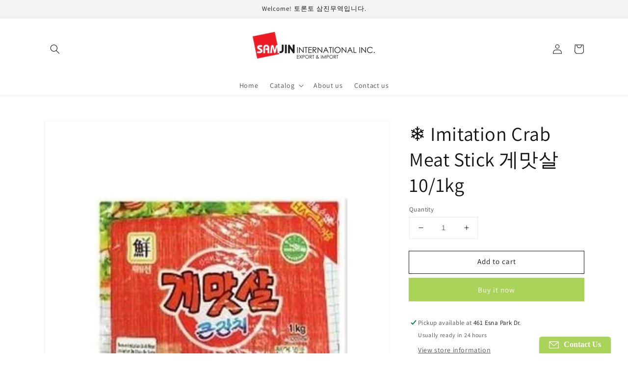

--- FILE ---
content_type: text/html; charset=utf-8
request_url: https://www.samjininternational.com/products/ws-imitation-crab-meat-stick-1kg
body_size: 31520
content:


    
    
    
    

    
    
    
    
    
    
    
    

    

        
            
            
            
        

        
        
            
            
            
        

        
        
            
            
            
        

        
        
            
            
            
        

        
        
            
            
            
        

    
<!doctype html>
<html class="no-js" lang="en">
  <head>
    <meta charset="utf-8">
    <meta http-equiv="X-UA-Compatible" content="IE=edge">
    <meta name="viewport" content="width=device-width,initial-scale=1">
    <meta name="theme-color" content="">
    <link rel="canonical" href="https://www.samjininternational.com/products/ws-imitation-crab-meat-stick-1kg">
    <link rel="preconnect" href="https://cdn.shopify.com" crossorigin><link rel="preconnect" href="https://fonts.shopifycdn.com" crossorigin><title>
      ❄️ Imitation Crab Meat Stick 게맛살 10/1kg
 &ndash; Samjin International Inc.</title>

    

    

<meta property="og:site_name" content="Samjin International Inc.">
<meta property="og:url" content="https://www.samjininternational.com/products/ws-imitation-crab-meat-stick-1kg">
<meta property="og:title" content="❄️ Imitation Crab Meat Stick 게맛살 10/1kg">
<meta property="og:type" content="product">
<meta property="og:description" content="We are Asian food importer and distributor serving restaurants and markets over 30 years in the heart of Toronto, Canada."><meta property="og:image" content="http://www.samjininternational.com/cdn/shop/products/0275acfd1b1f7d1b5c0ebcdb16f9685f_a7684fa3-c05d-4004-8a55-b624ef7c07d9.jpg?v=1642607714">
  <meta property="og:image:secure_url" content="https://www.samjininternational.com/cdn/shop/products/0275acfd1b1f7d1b5c0ebcdb16f9685f_a7684fa3-c05d-4004-8a55-b624ef7c07d9.jpg?v=1642607714">
  <meta property="og:image:width" content="512">
  <meta property="og:image:height" content="512"><meta property="og:price:amount" content="0.00">
  <meta property="og:price:currency" content="CAD"><meta name="twitter:card" content="summary_large_image">
<meta name="twitter:title" content="❄️ Imitation Crab Meat Stick 게맛살 10/1kg">
<meta name="twitter:description" content="We are Asian food importer and distributor serving restaurants and markets over 30 years in the heart of Toronto, Canada.">


    <script src="//www.samjininternational.com/cdn/shop/t/6/assets/global.js?v=161567614324728653621637177918" defer="defer"></script>
    <script>window.performance && window.performance.mark && window.performance.mark('shopify.content_for_header.start');</script><meta id="shopify-digital-wallet" name="shopify-digital-wallet" content="/12297856/digital_wallets/dialog">
<link rel="alternate" type="application/json+oembed" href="https://www.samjininternational.com/products/ws-imitation-crab-meat-stick-1kg.oembed">
<script async="async" src="/checkouts/internal/preloads.js?locale=en-CA"></script>
<script id="shopify-features" type="application/json">{"accessToken":"f388dd2bc6f3baa1070d104c19e6839d","betas":["rich-media-storefront-analytics"],"domain":"www.samjininternational.com","predictiveSearch":true,"shopId":12297856,"locale":"en"}</script>
<script>var Shopify = Shopify || {};
Shopify.shop = "samjin.myshopify.com";
Shopify.locale = "en";
Shopify.currency = {"active":"CAD","rate":"1.0"};
Shopify.country = "CA";
Shopify.theme = {"name":"Dawn","id":120662949951,"schema_name":"Dawn","schema_version":"2.4.0","theme_store_id":887,"role":"main"};
Shopify.theme.handle = "null";
Shopify.theme.style = {"id":null,"handle":null};
Shopify.cdnHost = "www.samjininternational.com/cdn";
Shopify.routes = Shopify.routes || {};
Shopify.routes.root = "/";</script>
<script type="module">!function(o){(o.Shopify=o.Shopify||{}).modules=!0}(window);</script>
<script>!function(o){function n(){var o=[];function n(){o.push(Array.prototype.slice.apply(arguments))}return n.q=o,n}var t=o.Shopify=o.Shopify||{};t.loadFeatures=n(),t.autoloadFeatures=n()}(window);</script>
<script id="shop-js-analytics" type="application/json">{"pageType":"product"}</script>
<script defer="defer" async type="module" src="//www.samjininternational.com/cdn/shopifycloud/shop-js/modules/v2/client.init-shop-cart-sync_IZsNAliE.en.esm.js"></script>
<script defer="defer" async type="module" src="//www.samjininternational.com/cdn/shopifycloud/shop-js/modules/v2/chunk.common_0OUaOowp.esm.js"></script>
<script type="module">
  await import("//www.samjininternational.com/cdn/shopifycloud/shop-js/modules/v2/client.init-shop-cart-sync_IZsNAliE.en.esm.js");
await import("//www.samjininternational.com/cdn/shopifycloud/shop-js/modules/v2/chunk.common_0OUaOowp.esm.js");

  window.Shopify.SignInWithShop?.initShopCartSync?.({"fedCMEnabled":true,"windoidEnabled":true});

</script>
<script>(function() {
  var isLoaded = false;
  function asyncLoad() {
    if (isLoaded) return;
    isLoaded = true;
    var urls = ["https:\/\/js.smile.io\/v1\/smile-shopify.js?shop=samjin.myshopify.com","\/\/www.powr.io\/powr.js?powr-token=samjin.myshopify.com\u0026external-type=shopify\u0026shop=samjin.myshopify.com","https:\/\/cdn.shopify.com\/s\/files\/1\/0411\/8639\/4277\/t\/11\/assets\/zbqolyohuyfsvyft500.js?shop=samjin.myshopify.com","https:\/\/cdn.hextom.com\/js\/freeshippingbar.js?shop=samjin.myshopify.com"];
    for (var i = 0; i < urls.length; i++) {
      var s = document.createElement('script');
      s.type = 'text/javascript';
      s.async = true;
      s.src = urls[i];
      var x = document.getElementsByTagName('script')[0];
      x.parentNode.insertBefore(s, x);
    }
  };
  if(window.attachEvent) {
    window.attachEvent('onload', asyncLoad);
  } else {
    window.addEventListener('load', asyncLoad, false);
  }
})();</script>
<script id="__st">var __st={"a":12297856,"offset":-43200,"reqid":"8f140356-4365-4a4d-a28a-d53bda1a7cc6-1768554750","pageurl":"www.samjininternational.com\/products\/ws-imitation-crab-meat-stick-1kg","u":"54e8c3b6a13d","p":"product","rtyp":"product","rid":6856311472191};</script>
<script>window.ShopifyPaypalV4VisibilityTracking = true;</script>
<script id="captcha-bootstrap">!function(){'use strict';const t='contact',e='account',n='new_comment',o=[[t,t],['blogs',n],['comments',n],[t,'customer']],c=[[e,'customer_login'],[e,'guest_login'],[e,'recover_customer_password'],[e,'create_customer']],r=t=>t.map((([t,e])=>`form[action*='/${t}']:not([data-nocaptcha='true']) input[name='form_type'][value='${e}']`)).join(','),a=t=>()=>t?[...document.querySelectorAll(t)].map((t=>t.form)):[];function s(){const t=[...o],e=r(t);return a(e)}const i='password',u='form_key',d=['recaptcha-v3-token','g-recaptcha-response','h-captcha-response',i],f=()=>{try{return window.sessionStorage}catch{return}},m='__shopify_v',_=t=>t.elements[u];function p(t,e,n=!1){try{const o=window.sessionStorage,c=JSON.parse(o.getItem(e)),{data:r}=function(t){const{data:e,action:n}=t;return t[m]||n?{data:e,action:n}:{data:t,action:n}}(c);for(const[e,n]of Object.entries(r))t.elements[e]&&(t.elements[e].value=n);n&&o.removeItem(e)}catch(o){console.error('form repopulation failed',{error:o})}}const l='form_type',E='cptcha';function T(t){t.dataset[E]=!0}const w=window,h=w.document,L='Shopify',v='ce_forms',y='captcha';let A=!1;((t,e)=>{const n=(g='f06e6c50-85a8-45c8-87d0-21a2b65856fe',I='https://cdn.shopify.com/shopifycloud/storefront-forms-hcaptcha/ce_storefront_forms_captcha_hcaptcha.v1.5.2.iife.js',D={infoText:'Protected by hCaptcha',privacyText:'Privacy',termsText:'Terms'},(t,e,n)=>{const o=w[L][v],c=o.bindForm;if(c)return c(t,g,e,D).then(n);var r;o.q.push([[t,g,e,D],n]),r=I,A||(h.body.append(Object.assign(h.createElement('script'),{id:'captcha-provider',async:!0,src:r})),A=!0)});var g,I,D;w[L]=w[L]||{},w[L][v]=w[L][v]||{},w[L][v].q=[],w[L][y]=w[L][y]||{},w[L][y].protect=function(t,e){n(t,void 0,e),T(t)},Object.freeze(w[L][y]),function(t,e,n,w,h,L){const[v,y,A,g]=function(t,e,n){const i=e?o:[],u=t?c:[],d=[...i,...u],f=r(d),m=r(i),_=r(d.filter((([t,e])=>n.includes(e))));return[a(f),a(m),a(_),s()]}(w,h,L),I=t=>{const e=t.target;return e instanceof HTMLFormElement?e:e&&e.form},D=t=>v().includes(t);t.addEventListener('submit',(t=>{const e=I(t);if(!e)return;const n=D(e)&&!e.dataset.hcaptchaBound&&!e.dataset.recaptchaBound,o=_(e),c=g().includes(e)&&(!o||!o.value);(n||c)&&t.preventDefault(),c&&!n&&(function(t){try{if(!f())return;!function(t){const e=f();if(!e)return;const n=_(t);if(!n)return;const o=n.value;o&&e.removeItem(o)}(t);const e=Array.from(Array(32),(()=>Math.random().toString(36)[2])).join('');!function(t,e){_(t)||t.append(Object.assign(document.createElement('input'),{type:'hidden',name:u})),t.elements[u].value=e}(t,e),function(t,e){const n=f();if(!n)return;const o=[...t.querySelectorAll(`input[type='${i}']`)].map((({name:t})=>t)),c=[...d,...o],r={};for(const[a,s]of new FormData(t).entries())c.includes(a)||(r[a]=s);n.setItem(e,JSON.stringify({[m]:1,action:t.action,data:r}))}(t,e)}catch(e){console.error('failed to persist form',e)}}(e),e.submit())}));const S=(t,e)=>{t&&!t.dataset[E]&&(n(t,e.some((e=>e===t))),T(t))};for(const o of['focusin','change'])t.addEventListener(o,(t=>{const e=I(t);D(e)&&S(e,y())}));const B=e.get('form_key'),M=e.get(l),P=B&&M;t.addEventListener('DOMContentLoaded',(()=>{const t=y();if(P)for(const e of t)e.elements[l].value===M&&p(e,B);[...new Set([...A(),...v().filter((t=>'true'===t.dataset.shopifyCaptcha))])].forEach((e=>S(e,t)))}))}(h,new URLSearchParams(w.location.search),n,t,e,['guest_login'])})(!0,!0)}();</script>
<script integrity="sha256-4kQ18oKyAcykRKYeNunJcIwy7WH5gtpwJnB7kiuLZ1E=" data-source-attribution="shopify.loadfeatures" defer="defer" src="//www.samjininternational.com/cdn/shopifycloud/storefront/assets/storefront/load_feature-a0a9edcb.js" crossorigin="anonymous"></script>
<script data-source-attribution="shopify.dynamic_checkout.dynamic.init">var Shopify=Shopify||{};Shopify.PaymentButton=Shopify.PaymentButton||{isStorefrontPortableWallets:!0,init:function(){window.Shopify.PaymentButton.init=function(){};var t=document.createElement("script");t.src="https://www.samjininternational.com/cdn/shopifycloud/portable-wallets/latest/portable-wallets.en.js",t.type="module",document.head.appendChild(t)}};
</script>
<script data-source-attribution="shopify.dynamic_checkout.buyer_consent">
  function portableWalletsHideBuyerConsent(e){var t=document.getElementById("shopify-buyer-consent"),n=document.getElementById("shopify-subscription-policy-button");t&&n&&(t.classList.add("hidden"),t.setAttribute("aria-hidden","true"),n.removeEventListener("click",e))}function portableWalletsShowBuyerConsent(e){var t=document.getElementById("shopify-buyer-consent"),n=document.getElementById("shopify-subscription-policy-button");t&&n&&(t.classList.remove("hidden"),t.removeAttribute("aria-hidden"),n.addEventListener("click",e))}window.Shopify?.PaymentButton&&(window.Shopify.PaymentButton.hideBuyerConsent=portableWalletsHideBuyerConsent,window.Shopify.PaymentButton.showBuyerConsent=portableWalletsShowBuyerConsent);
</script>
<script data-source-attribution="shopify.dynamic_checkout.cart.bootstrap">document.addEventListener("DOMContentLoaded",(function(){function t(){return document.querySelector("shopify-accelerated-checkout-cart, shopify-accelerated-checkout")}if(t())Shopify.PaymentButton.init();else{new MutationObserver((function(e,n){t()&&(Shopify.PaymentButton.init(),n.disconnect())})).observe(document.body,{childList:!0,subtree:!0})}}));
</script>
<link id="shopify-accelerated-checkout-styles" rel="stylesheet" media="screen" href="https://www.samjininternational.com/cdn/shopifycloud/portable-wallets/latest/accelerated-checkout-backwards-compat.css" crossorigin="anonymous">
<style id="shopify-accelerated-checkout-cart">
        #shopify-buyer-consent {
  margin-top: 1em;
  display: inline-block;
  width: 100%;
}

#shopify-buyer-consent.hidden {
  display: none;
}

#shopify-subscription-policy-button {
  background: none;
  border: none;
  padding: 0;
  text-decoration: underline;
  font-size: inherit;
  cursor: pointer;
}

#shopify-subscription-policy-button::before {
  box-shadow: none;
}

      </style>
<script id="sections-script" data-sections="main-product,product-recommendations,header,footer" defer="defer" src="//www.samjininternational.com/cdn/shop/t/6/compiled_assets/scripts.js?493"></script>
<script>window.performance && window.performance.mark && window.performance.mark('shopify.content_for_header.end');</script>


    <style data-shopify>
      @font-face {
  font-family: Assistant;
  font-weight: 400;
  font-style: normal;
  font-display: swap;
  src: url("//www.samjininternational.com/cdn/fonts/assistant/assistant_n4.9120912a469cad1cc292572851508ca49d12e768.woff2") format("woff2"),
       url("//www.samjininternational.com/cdn/fonts/assistant/assistant_n4.6e9875ce64e0fefcd3f4446b7ec9036b3ddd2985.woff") format("woff");
}

      @font-face {
  font-family: Assistant;
  font-weight: 700;
  font-style: normal;
  font-display: swap;
  src: url("//www.samjininternational.com/cdn/fonts/assistant/assistant_n7.bf44452348ec8b8efa3aa3068825305886b1c83c.woff2") format("woff2"),
       url("//www.samjininternational.com/cdn/fonts/assistant/assistant_n7.0c887fee83f6b3bda822f1150b912c72da0f7b64.woff") format("woff");
}

      
      
      @font-face {
  font-family: Assistant;
  font-weight: 400;
  font-style: normal;
  font-display: swap;
  src: url("//www.samjininternational.com/cdn/fonts/assistant/assistant_n4.9120912a469cad1cc292572851508ca49d12e768.woff2") format("woff2"),
       url("//www.samjininternational.com/cdn/fonts/assistant/assistant_n4.6e9875ce64e0fefcd3f4446b7ec9036b3ddd2985.woff") format("woff");
}


      :root {
        --font-body-family: Assistant, sans-serif;
        --font-body-style: normal;
        --font-body-weight: 400;

        --font-heading-family: Assistant, sans-serif;
        --font-heading-style: normal;
        --font-heading-weight: 400;

        --font-body-scale: 1.0;
        --font-heading-scale: 1.0;

        --color-base-text: 18, 18, 18;
        --color-base-background-1: 255, 255, 255;
        --color-base-background-2: 243, 243, 243;
        --color-base-solid-button-labels: 255, 255, 255;
        --color-base-outline-button-labels: 18, 18, 18;
        --color-base-accent-1: 170, 211, 89;
        --color-base-accent-2: 51, 79, 180;
        --payment-terms-background-color: #FFFFFF;

        --gradient-base-background-1: #FFFFFF;
        --gradient-base-background-2: #F3F3F3;
        --gradient-base-accent-1: #aad359;
        --gradient-base-accent-2: #334FB4;

        --page-width: 120rem;
        --page-width-margin: 0rem;
      }

      *,
      *::before,
      *::after {
        box-sizing: inherit;
      }

      html {
        box-sizing: border-box;
        font-size: calc(var(--font-body-scale) * 62.5%);
        height: 100%;
      }

      body {
        display: grid;
        grid-template-rows: auto auto 1fr auto;
        grid-template-columns: 100%;
        min-height: 100%;
        margin: 0;
        font-size: 1.5rem;
        letter-spacing: 0.06rem;
        line-height: calc(1 + 0.8 / var(--font-body-scale));
        font-family: var(--font-body-family);
        font-style: var(--font-body-style);
        font-weight: var(--font-body-weight);
      }

      @media screen and (min-width: 750px) {
        body {
          font-size: 1.6rem;
        }
      }
    </style>

    <link href="//www.samjininternational.com/cdn/shop/t/6/assets/base.css?v=162186676865885256611637177933" rel="stylesheet" type="text/css" media="all" />
<link rel="preload" as="font" href="//www.samjininternational.com/cdn/fonts/assistant/assistant_n4.9120912a469cad1cc292572851508ca49d12e768.woff2" type="font/woff2" crossorigin><link rel="preload" as="font" href="//www.samjininternational.com/cdn/fonts/assistant/assistant_n4.9120912a469cad1cc292572851508ca49d12e768.woff2" type="font/woff2" crossorigin><link rel="stylesheet" href="//www.samjininternational.com/cdn/shop/t/6/assets/component-predictive-search.css?v=10425135875555615991637177914" media="print" onload="this.media='all'"><script>document.documentElement.className = document.documentElement.className.replace('no-js', 'js');</script>
  
  










	<script type="text/javascript" src="//www.samjininternational.com/cdn/shop/t/6/assets/globorequestforquote_params.min.js?v=28506231284876757051648625026" ></script>
<script type="text/javascript">
    var GRFQConfigs = GRFQConfigs || {};
    GRFQConfigs.customer = {
        'id': '',
        'email': '',
        'name': ''
    };
    GRFQConfigs.pageempty = "Your quote is currently empty."
    GRFQConfigs.product = {"id":6856311472191,"title":"❄️ Imitation Crab Meat Stick 게맛살 10\/1kg","handle":"ws-imitation-crab-meat-stick-1kg","description":"","published_at":"2022-01-19T03:55:13-12:00","created_at":"2022-01-19T03:55:14-12:00","vendor":"Samjin International Inc.","type":"Frozen food","tags":["4","WHOLESALE"],"price":0,"price_min":0,"price_max":0,"available":true,"price_varies":false,"compare_at_price":null,"compare_at_price_min":0,"compare_at_price_max":0,"compare_at_price_varies":false,"variants":[{"id":39573384724543,"title":"Default Title","option1":"Default Title","option2":null,"option3":null,"sku":"","requires_shipping":true,"taxable":false,"featured_image":null,"available":true,"name":"❄️ Imitation Crab Meat Stick 게맛살 10\/1kg","public_title":null,"options":["Default Title"],"price":0,"weight":0,"compare_at_price":null,"inventory_quantity":0,"inventory_management":"shopify","inventory_policy":"continue","barcode":"","requires_selling_plan":false,"selling_plan_allocations":[]}],"images":["\/\/www.samjininternational.com\/cdn\/shop\/products\/0275acfd1b1f7d1b5c0ebcdb16f9685f_a7684fa3-c05d-4004-8a55-b624ef7c07d9.jpg?v=1642607714"],"featured_image":"\/\/www.samjininternational.com\/cdn\/shop\/products\/0275acfd1b1f7d1b5c0ebcdb16f9685f_a7684fa3-c05d-4004-8a55-b624ef7c07d9.jpg?v=1642607714","options":["Title"],"media":[{"alt":null,"id":21494325641279,"position":1,"preview_image":{"aspect_ratio":1.0,"height":512,"width":512,"src":"\/\/www.samjininternational.com\/cdn\/shop\/products\/0275acfd1b1f7d1b5c0ebcdb16f9685f_a7684fa3-c05d-4004-8a55-b624ef7c07d9.jpg?v=1642607714"},"aspect_ratio":1.0,"height":512,"media_type":"image","src":"\/\/www.samjininternational.com\/cdn\/shop\/products\/0275acfd1b1f7d1b5c0ebcdb16f9685f_a7684fa3-c05d-4004-8a55-b624ef7c07d9.jpg?v=1642607714","width":512}],"requires_selling_plan":false,"selling_plan_groups":[],"content":""};
            GRFQConfigs.product.selected_or_first_available_variant = {"id":39573384724543,"title":"Default Title","option1":"Default Title","option2":null,"option3":null,"sku":"","requires_shipping":true,"taxable":false,"featured_image":null,"available":true,"name":"❄️ Imitation Crab Meat Stick 게맛살 10\/1kg","public_title":null,"options":["Default Title"],"price":0,"weight":0,"compare_at_price":null,"inventory_quantity":0,"inventory_management":"shopify","inventory_policy":"continue","barcode":"","requires_selling_plan":false,"selling_plan_allocations":[]};            GRFQConfigs.cartItems = [];
        if(typeof GRFQConfigs.lang_translations.find(x => x.code == Shopify.locale) != "undefined"){
        GRFQConfigs.translations = GRFQConfigs.lang_translations.find(x => x.code == Shopify.locale);
    }else{
        GRFQConfigs.translations = GRFQConfigs.translation_default;
    }
</script>
<script type="text/javascript" src="//www.samjininternational.com/cdn/shop/t/6/assets/globorequestforquote.min.js?v=156006392128639832151647619007" defer="defer"></script>
    <script> 
        if(typeof GRFQConfigs.product['collection'] === 'undefined') 
            GRFQConfigs.product['collection'] = []; 
        GRFQConfigs.product['collection'].push('265815687'); 
    </script> 

<link href="//www.samjininternational.com/cdn/shop/t/6/assets/globorequestforquote.css?v=32140890613961706081647619006" rel="stylesheet" type="text/css" media="all" /><style>
    .rfq-btn{
        background: {&quot;hex&quot;:&quot;transparent&quot;};
        color: {&quot;hex&quot;:&quot;transparent&quot;};
        font-size: px;
    }
</style>
<!-- BEGIN app block: shopify://apps/ymq-b2b-login-lock-hide-price/blocks/app-embed/4745f714-4e42-415f-ba5c-ddc47c7e555d --> 


<!-- BEGIN app snippet: js --><script>
    !function(){void 0===window.YmqModal&&(window.YmqModal=(()=>{"use strict";const t=["a[href]","area[href]",'input:not([disabled]):not([type="hidden"]):not([aria-hidden])',"select:not([disabled]):not([aria-hidden])","textarea:not([disabled]):not([aria-hidden])","button:not([disabled]):not([aria-hidden])","iframe","object","embed","[contenteditable]",'[tabindex]:not([tabindex^="-"])'];class e{constructor({targetModal:t,triggers:e=[],onShow:c=()=>{},onClose:i=()=>{},openTrigger:r="data-ymqmodal-trigger",closeTrigger:o="data-ymqmodal-close",openClass:d="ymq-modal-open",disableScroll:l=!0,disableFocus:p=!1,awaitCloseAnimation:n=!1,awaitOpenAnimation:u=!1,debugMode:a=!1}){this.modal=document.getElementById(t),this.config={debugMode:a,disableScroll:l,openTrigger:r,closeTrigger:o,openClass:d,onShow:c,onClose:i,awaitCloseAnimation:n,awaitOpenAnimation:u,disableFocus:p},e.length>0&&this.registerTriggers(...e),this.onClick=this.onClick.bind(this),this.onKeydown=this.onKeydown.bind(this)}registerTriggers(...t){t.filter(Boolean).forEach((t=>{t.addEventListener("click",(t=>this.showModal(t)))}))}showModal(t=null){if(this.activeElement=document.activeElement,this.modal.setAttribute("aria-hidden","false"),this.modal.classList.add(this.config.openClass),this.scrollBehaviour("disable"),this.addEventListeners(),this.config.awaitOpenAnimation){const t=()=>{this.modal.removeEventListener("animationend",t,!1),this.setFocusToFirstNode()};this.modal.addEventListener("animationend",t,!1)}else this.setFocusToFirstNode();this.config.onShow(this.modal,this.activeElement,t)}closeModal(t=null){const e=this.modal;if(this.modal.setAttribute("aria-hidden","true"),this.removeEventListeners(),this.scrollBehaviour("enable"),this.activeElement&&this.activeElement.focus&&this.activeElement.focus(),this.config.onClose(this.modal,this.activeElement,t),this.config.awaitCloseAnimation){const t=this.config.openClass;this.modal.addEventListener("animationend",(function c(){e.classList.remove(t),e.removeEventListener("animationend",c,!1)}),!1)}else e.classList.remove(this.config.openClass)}closeModalById(t){this.modal=document.getElementById(t),this.modal&&this.closeModal()}scrollBehaviour(t){if(!this.config.disableScroll)return;const e=document.querySelector("body");switch(t){case"enable":Object.assign(e.style,{overflow:""});break;case"disable":Object.assign(e.style,{overflow:"hidden"})}}addEventListeners(){this.modal.addEventListener("touchstart",this.onClick),this.modal.addEventListener("click",this.onClick),document.addEventListener("keydown",this.onKeydown)}removeEventListeners(){this.modal.removeEventListener("touchstart",this.onClick),this.modal.removeEventListener("click",this.onClick),document.removeEventListener("keydown",this.onKeydown)}onClick(t){(t.target.hasAttribute(this.config.closeTrigger)||t.target.parentNode.hasAttribute(this.config.closeTrigger))&&(t.preventDefault(),t.stopPropagation(),this.closeModal(t))}onKeydown(t){27===t.keyCode&&this.closeModal(t),9===t.keyCode&&this.retainFocus(t)}getFocusableNodes(){const e=this.modal.querySelectorAll(t);return Array(...e)}setFocusToFirstNode(){if(this.config.disableFocus)return;const t=this.getFocusableNodes();if(0===t.length)return;const e=t.filter((t=>!t.hasAttribute(this.config.closeTrigger)));e.length>0&&e[0].focus(),0===e.length&&t[0].focus()}retainFocus(t){let e=this.getFocusableNodes();if(0!==e.length)if(e=e.filter((t=>null!==t.offsetParent)),this.modal.contains(document.activeElement)){const c=e.indexOf(document.activeElement);t.shiftKey&&0===c&&(e[e.length-1].focus(),t.preventDefault()),!t.shiftKey&&e.length>0&&c===e.length-1&&(e[0].focus(),t.preventDefault())}else e[0].focus()}}let c=null;const i=t=>{if(!document.getElementById(t))return console.warn(`YmqModal: ❗Seems like you have missed %c'${t}'`,"background-color: #f8f9fa;color: #50596c;font-weight: bold;","ID somewhere in your code. Refer example below to resolve it."),console.warn("%cExample:","background-color: #f8f9fa;color: #50596c;font-weight: bold;",`<div class="modal" id="${t}"></div>`),!1},r=(t,e)=>{if((t=>{if(t.length<=0)console.warn("YmqModal: ❗Please specify at least one %c'ymqmodal-trigger'","background-color: #f8f9fa;color: #50596c;font-weight: bold;","data attribute."),console.warn("%cExample:","background-color: #f8f9fa;color: #50596c;font-weight: bold;",'<a href="#" data-ymqmodal-trigger="my-modal"></a>')})(t),!e)return!0;for(const t in e)i(t);return!0};return{init:t=>{const i=Object.assign({},{openTrigger:"data-ymqmodal-trigger"},t),o=[...document.querySelectorAll(`[${i.openTrigger}]`)],d=((t,e)=>{const c=[];return t.forEach((t=>{const i=t.attributes[e].value;void 0===c[i]&&(c[i]=[]),c[i].push(t)})),c})(o,i.openTrigger);if(!0!==i.debugMode||!1!==r(o,d))try{for(const t in d){const r=d[t];i.targetModal=t,i.triggers=[...r],c=new e(i)}}catch(t){}},show:(t,r)=>{const o=r||{};o.targetModal=t,!0===o.debugMode&&!1===i(t)||(c&&c.removeEventListeners(),c=new e(o),c.showModal())},close:t=>{t?c.closeModalById(t):c.closeModal()}}})(),"undefined"!=typeof window&&(window.YmqModal=YmqModal)),window.ymqLokIntervalResult=function(t,e,c,i){"function"==typeof t?(i=e,c=t,e=1e3,t=20):"function"==typeof e&&(i=c,c=e,e=1e3),"function"!=typeof c&&(c=function(){return!1});let r=0,o=setInterval((function(){r++,r>t||c(r)?clearInterval(o):"function"==typeof i&&i()}),e)},window.ymqLokUrlParam=function(t,e=""){let c=new RegExp("(^|&)"+t+"=([^&]*)(&|$)"),i=null;if(""!=e)try{i=(e=new URL(e,window.location.href)).search.substr(1).match(c)}catch(t){return console.log(t),null}else i=window.location.search.substr(1).match(c);return null!=i?decodeURI(i[2]):null},window.ymqLokThemeSelectors=[{theme_store_id:1356,theme_name:"Sense",mainContent:"main#MainContent",product:{price:'div[id*="price-template"]',btnAtc:".product-form__buttons button.product-form__submit"},collection:{productSelector:"ul.grid.product-grid li.grid__item",collectionSelect:".collection-list .collection-list__item",price:".card-information .price",btnAtc:".quick-add"},search:{productSelector:"ul.grid.product-grid li.grid__item",price:".card-information .price",btnAtc:""},otherPage:{productSelector:"ul.grid.product-grid li.grid__item,ul.predictive-search__results-list li.predictive-search__list-item",collectionSelect:".collection-list .collection-list__item",price:".card-information .price",btnAtc:".quick-add"},index:{productSelector:"ul.grid.product-grid li.grid__item",collectionSelect:".collection-list .collection-list__item",price:".card-information .price",btnAtc:".quick-add__submit"},headerFooter:"footer,.shopify-section-group-header-group"},{theme_store_id:887,theme_name:"Dawn",mainContent:"main#MainContent",product:{price:'div[id*="price-template"]',btnAtc:".product-form__buttons button.product-form__submit"},collection:{productSelector:"ul.grid.product-grid li.grid__item",collectionSelect:".collection-list .collection-list__item",price:".card-information .price",btnAtc:".quick-add"},search:{productSelector:"ul.grid.product-grid li.grid__item",price:".card-information .price",btnAtc:""},otherPage:{productSelector:"ul.grid.product-grid li.grid__item,ul.predictive-search__results-list li.predictive-search__list-item",collectionSelect:".collection-list .collection-list__item",price:".card-information .price",btnAtc:".quick-add"},index:{productSelector:"ul.grid.product-grid li.grid__item",collectionSelect:".collection-list .collection-list__item",price:".card-information .price",btnAtc:".quick-add__submit"},headerFooter:"footer,.shopify-section-group-header-group"},{theme_store_id:1891,theme_name:"Spotlight",mainContent:"main#MainContent",product:{price:'div[id*="price-template"]',btnAtc:".product-form__buttons button.product-form__submit"},collection:{productSelector:"ul.grid.product-grid li.grid__item",collectionSelect:".collection-list .collection-list__item",price:".card-information .price",btnAtc:".quick-add"},search:{productSelector:"ul.grid.product-grid li.grid__item",price:".card-information .price",btnAtc:""},otherPage:{productSelector:"ul.grid.product-grid li.grid__item,ul.predictive-search__results-list li.predictive-search__list-item",collectionSelect:".collection-list .collection-list__item",price:".card-information .price",btnAtc:".quick-add"},index:{productSelector:"ul.grid.product-grid li.grid__item",collectionSelect:".collection-list .collection-list__item",price:".card-information .price",btnAtc:".quick-add__submit"},headerFooter:"footer,.shopify-section-group-header-group"},{theme_store_id:1841,theme_name:"Origin",mainContent:"main#MainContent",product:{price:'div[id*="price-template"]',btnAtc:".product-form__buttons button.product-form__submit"},collection:{productSelector:"ul.grid.product-grid li.grid__item",collectionSelect:".collection-list .collection-list__item",price:".card-information .price",btnAtc:".quick-add"},search:{productSelector:"ul.grid.product-grid li.grid__item",price:".card-information .price",btnAtc:""},otherPage:{productSelector:"ul.grid.product-grid li.grid__item,ul.predictive-search__results-list li.predictive-search__list-item",collectionSelect:".collection-list .collection-list__item",price:".card-information .price",btnAtc:".quick-add"},index:{productSelector:"ul.grid.product-grid li.grid__item",collectionSelect:".collection-list .collection-list__item",price:".card-information .price",btnAtc:".quick-add__submit"},headerFooter:"footer,.shopify-section-group-header-group"},{theme_store_id:1368,theme_name:"Craft",mainContent:"main#MainContent",product:{price:'div[id*="price-template"]',btnAtc:".product-form__buttons button.product-form__submit"},collection:{productSelector:"ul.grid.product-grid li.grid__item",collectionSelect:".collection-list .collection-list__item",price:".card-information .price",btnAtc:".quick-add"},search:{productSelector:"ul.grid.product-grid li.grid__item",price:".card-information .price",btnAtc:""},otherPage:{productSelector:"ul.grid.product-grid li.grid__item,ul.predictive-search__results-list li.predictive-search__list-item",collectionSelect:".collection-list .collection-list__item",price:".card-information .price",btnAtc:".quick-add"},index:{productSelector:"ul.grid.product-grid li.grid__item",collectionSelect:".collection-list .collection-list__item",price:".card-information .price",btnAtc:".quick-add__submit"},headerFooter:"footer,.shopify-section-group-header-group"},{theme_store_id:1431,theme_name:"Studio",mainContent:"main#MainContent",product:{price:'div[id*="price-template"]',btnAtc:".product-form__buttons button.product-form__submit"},collection:{productSelector:"ul.grid.product-grid li.grid__item",collectionSelect:".collection-list .collection-list__item",price:".card-information .price",btnAtc:".quick-add"},search:{productSelector:"ul.grid.product-grid li.grid__item",price:".card-information .price",btnAtc:""},otherPage:{productSelector:"ul.grid.product-grid li.grid__item,ul.predictive-search__results-list li.predictive-search__list-item",collectionSelect:".collection-list .collection-list__item",price:".card-information .price",btnAtc:".quick-add"},index:{productSelector:"ul.grid.product-grid li.grid__item",collectionSelect:".collection-list .collection-list__item",price:".card-information .price",btnAtc:".quick-add__submit"},headerFooter:"footer,.shopify-section-group-header-group"},{theme_store_id:1434,theme_name:"Taste",mainContent:"main#MainContent",product:{price:'div[id*="price-template"]',btnAtc:".product-form__buttons button.product-form__submit"},collection:{productSelector:"ul.grid.product-grid li.grid__item",collectionSelect:".collection-list .collection-list__item",price:".card-information .price",btnAtc:".quick-add"},search:{productSelector:"ul.grid.product-grid li.grid__item",price:".card-information .price",btnAtc:""},otherPage:{productSelector:"ul.grid.product-grid li.grid__item,ul.predictive-search__results-list li.predictive-search__list-item",collectionSelect:".collection-list .collection-list__item",price:".card-information .price",btnAtc:".quick-add"},index:{productSelector:"ul.grid.product-grid li.grid__item",collectionSelect:".collection-list .collection-list__item",price:".card-information .price",btnAtc:".quick-add__submit"},headerFooter:"footer,.shopify-section-group-header-group"},{theme_store_id:1499,theme_name:"Colorblock",mainContent:"main#MainContent",product:{price:'div[id*="price-template"]',btnAtc:".product-form__buttons button.product-form__submit"},collection:{productSelector:"ul.grid.product-grid li.grid__item",collectionSelect:".collection-list .collection-list__item",price:".card-information .price",btnAtc:".quick-add"},search:{productSelector:"ul.grid.product-grid li.grid__item",price:".card-information .price",btnAtc:""},otherPage:{productSelector:"ul.grid.product-grid li.grid__item,ul.predictive-search__results-list li.predictive-search__list-item",collectionSelect:".collection-list .collection-list__item",price:".card-information .price",btnAtc:".quick-add"},index:{productSelector:"ul.grid.product-grid li.grid__item",collectionSelect:".collection-list .collection-list__item",price:".card-information .price",btnAtc:".quick-add__submit"},headerFooter:"footer,.shopify-section-group-header-group"},{theme_store_id:1567,theme_name:"Refresh",mainContent:"main#MainContent",product:{price:'div[id*="price-template"]',btnAtc:".product-form__buttons button.product-form__submit"},collection:{productSelector:"ul.grid.product-grid li.grid__item",collectionSelect:".collection-list .collection-list__item",price:".card-information .price",btnAtc:".quick-add"},search:{productSelector:"ul.grid.product-grid li.grid__item",price:".card-information .price",btnAtc:""},otherPage:{productSelector:"ul.grid.product-grid li.grid__item,ul.predictive-search__results-list li.predictive-search__list-item",collectionSelect:".collection-list .collection-list__item",price:".card-information .price",btnAtc:".quick-add"},index:{productSelector:"ul.grid.product-grid li.grid__item",collectionSelect:".collection-list .collection-list__item",price:".card-information .price",btnAtc:".quick-add__submit"},headerFooter:"footer,.shopify-section-group-header-group"},{theme_store_id:1500,theme_name:"Ride",mainContent:"main#MainContent",product:{price:'div[id*="price-template"]',btnAtc:".product-form__buttons button.product-form__submit"},collection:{productSelector:"ul.grid.product-grid li.grid__item",collectionSelect:".collection-list .collection-list__item",price:".card-information .price",btnAtc:".quick-add"},search:{productSelector:"ul.grid.product-grid li.grid__item",price:".card-information .price",btnAtc:""},otherPage:{productSelector:"ul.grid.product-grid li.grid__item,ul.predictive-search__results-list li.predictive-search__list-item",collectionSelect:".collection-list .collection-list__item",price:".card-information .price",btnAtc:".quick-add"},index:{productSelector:"ul.grid.product-grid li.grid__item",collectionSelect:".collection-list .collection-list__item",price:".card-information .price",btnAtc:".quick-add__submit"},headerFooter:"footer,.shopify-section-group-header-group"},{theme_store_id:1363,theme_name:"Crave",mainContent:"main#MainContent",product:{price:'div[id*="price-template"]',btnAtc:".product-form__buttons button.product-form__submit"},collection:{productSelector:"ul.grid.product-grid li.grid__item",collectionSelect:".collection-list .collection-list__item",price:".card-information .price",btnAtc:".quick-add"},search:{productSelector:"ul.grid.product-grid li.grid__item",price:".card-information .price",btnAtc:""},otherPage:{productSelector:"ul.grid.product-grid li.grid__item,ul.predictive-search__results-list li.predictive-search__list-item",collectionSelect:".collection-list .collection-list__item",price:".card-information .price",btnAtc:".quick-add"},index:{productSelector:"ul.grid.product-grid li.grid__item",collectionSelect:".collection-list .collection-list__item",price:".card-information .price",btnAtc:".quick-add__submit"},headerFooter:"footer,.shopify-section-group-header-group"},{theme_store_id:871,theme_name:"Warehouse",mainContent:"main#main",product:{price:".product-form__info-list .product-form__info-item .price-list",btnAtc:'form[action="/cart/add"] .product-form__buy-buttons'},collection:{productSelector:".product-list.product-list--collection .product-item",collectionSelect:".collection-list__section .grid .grid__cell",price:".product-item__price-list.price-list",btnAtc:".product-item__action-list"},search:{productSelector:".product-list.product-list--collection .product-item",price:".product-item__price-list.price-list",btnAtc:""},otherPage:{productSelector:".flickity-slider .product-item,.search-bar__result-products .search-bar__result-item",collectionSelect:".flickity-slider a.collection-item",price:".product-item__price-list.price-list",btnAtc:".product-item__action-list"},index:{productSelector:".flickity-slider .product-item",collectionSelect:".flickity-slider a.collection-item",price:".product-item__price-list.price-list",btnAtc:".product-item__action-list"},headerFooter:"footer,.shopify-section-group-header-group"},{theme_store_id:829,theme_name:"Narrative",mainContent:"main#MainContent",product:{price:".product__content-header p.product__price.text-center",btnAtc:'form[action="/cart/add"] button[name="add"]'},collection:{productSelector:".card-list__column.grid.grid__item .card.critical-clear",collectionSelect:".card-list.grid .card-list__column.grid.grid__item",price:".card__info .card__price",btnAtc:""},search:{productSelector:".card-list__column.grid.grid__item .card.critical-clear",price:".card__info .card__price",btnAtc:""},otherPage:{productSelector:".card-list__column.grid.grid__item .card.critical-clear",price:".card__info .card__price",collectionSelect:"li.collection-list__item.grid__item",btnAtc:""},index:{productSelector:".card-list__column.grid.grid__item .card.critical-clear",collectionSelect:"li.collection-list__item.grid__item",price:".card__info .card__price",btnAtc:""},headerFooter:null},{theme_store_id:739,theme_name:"Pipeline",mainContent:"main#MainContent",product:{price:".product__price__wrap",btnAtc:'form.shopify-product-form button[name="add"]'},collection:{productSelector:".collection__products > .js-grid > div",collectionSelect:".grid.grid--uniform > .grid__item,.collection-grid-item",price:".product__grid__price",btnAtc:".shopify-product-form"},search:{productSelector:".collection__products .grid",price:"p.product__inline__price",btnAtc:""},otherPage:{productSelector:".product-grid-item,.search__results__products__list .product__inline",collectionSelect:".grid.grid--uniform > .grid__item",price:"p.product__grid__price",btnAtc:".shopify-product-form"},index:{productSelector:".product-grid-item,.product-grid-slide",collectionSelect:".grid.grid--uniform > .grid__item",price:"p.product__grid__price",btnAtc:".shopify-product-form"},headerFooter:null},{theme_store_id:801,theme_name:"Flow",mainContent:".wrapper.main-content,#PageContainer",product:{price:"span#ProductPrice",btnAtc:'form[action="/cart/add"] button[name="add"]'},collection:{productSelector:"div#template--collection .grid__item,.grid-uniform .grid__item",collectionSelect:".grid-uniform.collection-main-body-inner .grid__item",price:".product-grid--price",btnAtc:'.quick-add-wrapper,form[action="/cart/add"] button.quick-add-button,form[action="/cart/add"] button.quick-add-button-variants'},search:{productSelector:".grid-uniform .grid__item",price:"p span.money",btnAtc:""},otherPage:{productSelector:"div#template--collection .grid__item,#search-results .indiv-search-listing-grid,.grid-uniform .grid__item",collectionSelect:".grid-uniform.collection-main-body-inner .grid__item",price:".product-grid--price",btnAtc:'.quick-add-wrapper,form[action="/cart/add"] button.quick-add-button,form[action="/cart/add"] button.quick-add-button-variants'},index:{productSelector:".grid-uniform .grid__item",collectionSelect:".homepage-collection-grid-item",price:".product-grid--price",btnAtc:".quick-add-wrapper"},headerFooter:".footer-wrapper,.shopify-section-group-header-group"},{theme_store_id:380,theme_name:"Minimal",mainContent:".wrapper.main-content",product:{price:".product-single__prices",btnAtc:'form[action="/cart/add"] button[name="add"]'},collection:{productSelector:".grid-uniform .grid__item",collectionSelect:".grid-uniform .grid__item",price:"p.grid-link__meta",btnAtc:""},search:{productSelector:".grid__item .grid",price:'span[itemprop="price"]',btnAtc:""},otherPage:{productSelector:"div#shopify-section-product-recommendations .grid-uniform .grid__item",price:"p.grid-link__meta",btnAtc:""},index:{productSelector:"div#shopify-section-featured-collection .grid-uniform .grid__item",collectionSelect:"",price:"p.grid-link__meta",btnAtc:"",singerProduct:"div#shopify-section-featured-product",singerProduct_atc:'form[action="/cart/add"] button[name="add"]',singerProduct_price:"span#ProductPrice"},headerFooter:".footer-wrapper,.shopify-section-group-header-group"},{theme_store_id:411,theme_name:"Envy",mainContent:"main#main,#MainContent",product:{price:".product-page--pricing,[data-product-price]",btnAtc:'form[action="/cart/add"] button[data-cart-action="added"],.product--add-to-cart-button'},collection:{productSelector:".product-grid .grid__item,.product-grid--wrapper .grid__item",collectionSelect:".animated-collection-list .grid__item",price:"span.money-styling,.product-grid--price,.money",btnAtc:".quick-add-button-variants,.quick-add-wrapper"},search:{productSelector:".product-grid .grid__item,.product-grid--wrapper .grid__item",price:"span.money-styling",btnAtc:".quick-add-button-variants"},otherPage:{productSelector:'.stl__products-container .stl__products, div[data-section-id="template--product--recommendations"] .grid__item,#search-results .indiv-search-listing-grid,.grid-uniform .grid__item',collectionSelect:".collection-grid article.indiv-collection-grid-homepage",price:"span.money.money-styling,.product-grid--price,.money",btnAtc:".quick-add-button-variants,.quick-add-wrapper"},index:{productSelector:".stl__products-container .stl__products,.grid-uniform .grid__item",collectionSelect:".collection-grid article.indiv-collection-grid-homepage",price:"span.money.money-styling,.product-grid--price,.money",btnAtc:".quick-add-button-variants,.product-grid--quick-shop"},headerFooter:".footer-wrapper,.shopify-section-group-header-group"},{theme_store_id:705,theme_name:"Pacific-4.2.1",mainContent:".main-content",product:{price:"span.product-price",btnAtc:"input.add-to-cart"},collection:{productSelector:".product-list-item",collectionSelect:".collection-item",price:"p.product-list-item-price",btnAtc:""},search:{productSelector:"ul.grid.product-grid li.grid__item",price:"p.product-list-item-price",btnAtc:""},otherPage:{productSelector:".product-list-item",collectionSelect:".collection-list",price:"p.product-list-item-price",btnAtc:""},index:{productSelector:".product-list-item",collectionSelect:".collection-list",price:"p.product-list-item-price",btnAtc:""},headerFooter:".footer-wrapper,.shopify-section-group-header-group"},{theme_store_id:868,theme_name:"Broadcast",mainContent:".main-content",product:{price:".product__price__wrap",btnAtc:"button.btn.product__submit__add,[data-add-to-cart]"},collection:{productSelector:".product-grid .product-item,.grid .grid-item",collectionSelect:".collection-list .collection-block__wrapper",price:"span.price",btnAtc:"quick-add-product"},search:{productSelector:".product-grid .product-item",price:"span.price",btnAtc:""},otherPage:{productSelector:".product-grid .product-item,.grid .grid-item",collectionSelect:".collection-list .collection-block__wrapper",price:"p.product-list-item-price,span.price",btnAtc:"quick-add-product"},index:{productSelector:".product-grid .product-item,.grid .grid-item",collectionSelect:".flickity-slider .product-item",price:"span.price",btnAtc:"quick-add-product"},headerFooter:".footer-sections,.shopify-section-group-group-header"},{theme_store_id:910,theme_name:"Baseline",mainContent:"main#MainContent",product:{price:"div[data-price-wrapper],.product-price-block",btnAtc:".add-to-cart-container > button"},collection:{productSelector:"ul.grid.grid-cols-1 li.bg-primary-background",collectionSelect:"ul.grid.grid-cols-1 li.relative.bg-primary-background.w-full",price:".relative .text-center.mt-1,.relative .text-right.pl-2",btnAtc:""},search:{productSelector:"ul.grid.grid-cols-1 li.bg-primary-background",price:".relative .text-center.mt-1",btnAtc:""},otherPage:{productSelector:"ul.grid.grid-cols-1 li.bg-primary-background,ul.grid li",collectionSelect:"ul.grid.grid-cols-1 li.relative.bg-primary-background.w-full",price:".relative .text-center.mt-1,.relative .text-right.pl-2",btnAtc:""},index:{productSelector:"ul.grid.grid-cols-1 li.bg-secondary-background",collectionSelect:"ul.grid.grid-cols-1 li.relative.bg-primary-background.w-full",price:".relative .text-center.mt-1",btnAtc:""},headerFooter:".footer-sections,.shopify-section-group-group-header"},{theme_store_id:732,theme_name:"Canopy",mainContent:"main#content,#main-content",product:{price:"div#price,.product-price",btnAtc:"span.payment-and-quantity__add,.product-info__add-to-cart"},collection:{productSelector:".product-grid .product-block",collectionSelect:"div#collections .section.border-top",price:".product-block__title-price",btnAtc:""},search:{productSelector:".product-grid .product-block",price:".product-block__title-price",btnAtc:""},otherPage:{productSelector:".product-grid .product-block,ul.grid li,.predictive-search__list .predictive-search__item",collectionSelect:"div#collections .section.border-top,ul.grid li,.predictive-search__list .predictive-search__item",price:".product-block__title-price,.product-card__price,.card__price,.price",btnAtc:".card__quick-add"},index:{productSelector:".product-grid .product-block",collectionSelect:"div#collections .section.border-top",price:".product-block__title-price",btnAtc:""},headerFooter:".shopify-section-group-footer-group,.shopify-section-group-header-group"},{theme_store_id:812,theme_name:"Capital",mainContent:".main-content",product:{price:'div#product-price,[data-block-id="price"]',btnAtc:".form-actions button.button.button-secondary,.paymentButtonsWrapper"},collection:{productSelector:"div#collection article.product-item",collectionSelect:"main.page-wrapper.grid.collection-list-wrapper article.row-1.collection__list-item",price:".product-item-price",btnAtc:""},search:{productSelector:"div#collection article.product-item",price:".product-item-price",btnAtc:""},otherPage:{productSelector:"article.product-item,.product-grid--wrapper .grid__item,#search-results .indiv-search-listing-grid",collectionSelect:"main.page-wrapper.grid.collection-list-wrapper article.row-1.collection__list-item",price:".product-item-price,.product-grid--price,span.money",btnAtc:".quick-add-wrapper,.product-grid--quick-shop"},index:{productSelector:".grid.featured-collection-grid article.product-item",collectionSelect:"main.page-wrapper.grid.collection-list-wrapper article.row-1.collection__list-item",price:".product-item-price",btnAtc:""},headerFooter:".shopify-section-group-footer-group,.footer-wrapper,.shopify-section-group-header-group"},{theme_store_id:863,theme_name:"Boost",mainContent:"main#MainContent",product:{price:".product-detail__price.product-price",btnAtc:'button[name="add"]'},collection:{productSelector:".grid-flex .product-block",collectionSelect:".collection-list .collection-block__wrapper, .container.standout-collection-section .page-width.large-row",price:".product-price",btnAtc:".btn--quicklook"},search:{productSelector:".grid-flex .product-block",price:".product-price",btnAtc:""},otherPage:{productSelector:".product-block,.search-result",collectionSelect:".collection-list .collection-block__wrapper, .collection-list",price:".product-price",btnAtc:".btn--quicklook"},index:{productSelector:".featured-product-section",collectionSelect:".collection-list .collection-block__wrapper, .grid-flex .product-block",price:".product-price",btnAtc:""},headerFooter:"footer,.shopify-section-group-header-group"},{theme_store_id:838,theme_name:"Empire",mainContent:"main#site-main",product:{price:".product-details .product-pricing",btnAtc:".product-form--atc button.product-form--atc-button"},collection:{productSelector:"ul.productgrid--items li.productgrid--item",collectionSelect:"ul.collection-list__content li.collection__item",price:".productitem--info .price__current",btnAtc:""},search:{productSelector:"ul.productgrid--items li.productgrid--item",price:".productitem--info .price__current",btnAtc:""},otherPage:{productSelector:".product-row li.productgrid--item,.productgrid--item,.search-flydown--product",collectionSelect:"ul.collection-list__content li.collection__item",price:".productitem--info .price__current,.productitem__price,.search-flydown--product__price",btnAtc:".productitem--actions"},index:{productSelector:".featured-collection__content li.productgrid--item",collectionSelect:"ul.collection-list__content li.collection__item",price:".productitem--info .price__current",btnAtc:""},headerFooter:".shopify-section-group-footer-group,.shopify-section-group-header-group"},{theme_store_id:812,theme_name:"Capital",mainContent:".main-content",product:{price:"div#product-price",btnAtc:".form-actions button.button.button-secondary"},collection:{productSelector:"div#collection article.product-item",collectionSelect:"main.page-wrapper.grid.collection-list-wrapper article.row-1.collection__list-item",price:".product-item-price",btnAtc:""},search:{productSelector:"div#collection article.product-item",price:".product-item-price",btnAtc:""},otherPage:{productSelector:"article.product-item",collectionSelect:"main.page-wrapper.grid.collection-list-wrapper article.row-1.collection__list-item",price:".product-item-price",btnAtc:""},index:{productSelector:".grid.featured-collection-grid article.product-item",collectionSelect:"main.page-wrapper.grid.collection-list-wrapper article.row-1.collection__list-item",price:".product-item-price",btnAtc:""},headerFooter:".shopify-section-group-footer-group,.shopify-section-group-header-group"},{theme_store_id:902,theme_name:"Expanse",mainContent:"main#MainContent",product:{price:".product-block.product-block--price span.product__price,block-price",btnAtc:"button#AddToCart,.add-to-cart"},collection:{productSelector:".product-grid.collection-grid .grid-item.grid-product",collectionSelect:".new-grid .grid-item",price:".grid-product__price",btnAtc:".grid-product__actions"},search:{productSelector:".new-grid .grid-item",price:".grid-product__price",btnAtc:""},otherPage:{productSelector:".new-grid .grid-item,.results--products li",collectionSelect:"ul.collection-list__content li.collection__item",price:".grid-product__price",btnAtc:".grid-product__actions"},index:{productSelector:".new-grid .grid-item",collectionSelect:"ul.collection-list__content li.collection__item",price:".grid-product__price",btnAtc:""},headerFooter:".shopify-section-group-footer-group,.shopify-section-group-header-group"},{theme_store_id:796,theme_name:"Debut",mainContent:"main#MainContent",product:{price:".product__price",btnAtc:"button.btn.product-form__cart-submit"},collection:{productSelector:"li.grid__item",collectionSelect:"li.grid__item",price:"dl.price.price--listing",btnAtc:""},search:{productSelector:"li.grid__item",price:"dl.price.price--listing",btnAtc:""},otherPage:{productSelector:"li.grid__item,.predictive-search-item",collectionSelect:"li.grid__item",price:"dl.price.price--listing,.price__pricing-group",btnAtc:""},index:{productSelector:"li.grid__item",collectionSelect:"li.grid__item",price:"dl.price.price--listing",btnAtc:""},headerFooter:"#shopify-section-header"},{theme_store_id:230,theme_name:"Expression",mainContent:"main#MainContent",product:{price:".product-block.product-block--price span.product__price,.product-price,.product-details .product-price",btnAtc:"button#AddToCart,[data-add-to-cart]"},collection:{productSelector:".product-grid .product-block.grid__item",collectionSelect:".collection-list .grid__item",price:".product-price",btnAtc:""},search:{productSelector:".product-grid .product-block.grid__item",price:".product-price",btnAtc:""},otherPage:{productSelector:".grid--uniform .product-block,.mini-product",collectionSelect:".collection-list .grid__item",price:".product-price,.mini-product__price",btnAtc:""},index:{productSelector:".new-grid .grid-item",collectionSelect:".collection-list .grid__item",price:".product-price",btnAtc:""},headerFooter:".shopify-section-group-footer-group,.shopify-section-group-header-group"},{theme_store_id:141,theme_name:"Fashionopolism",mainContent:"main#MainContent",product:{price:"#product-price",btnAtc:"input#addToCart"},collection:{productSelector:"div#main-collection-product-grid .item.product-index.collection__page-product",collectionSelect:".collection__list-collections .collection__list-item",price:"dl.price.price--listing,.price",btnAtc:".AddtoCart,.product-listing__quickview-trigger"},search:{productSelector:"div#product-loop .product-index",price:"dl.price.price--listing",btnAtc:""},otherPage:{productSelector:".product-index",collectionSelect:".collection__list-collections .collection__list-item",price:"dl.price.price--listing,.price",btnAtc:".AddtoCart,.product-listing__quickview-trigger"},index:{productSelector:"flickity-slider .featured__collection-product.product-index",collectionSelect:".collection__list-collections .collection__list-item",price:"dl.price.price--listing",btnAtc:""},headerFooter:".shopify-section-group-footer-group,.shopify-section-group-header-group"},{theme_store_id:null,theme_name:"Flex",mainContent:".is-beside-vertical-header",product:{price:".product-block.product-block--price",btnAtc:"button.button.action_button.button--add-to-cart"},collection:{productSelector:".container.collection-matrix .product__grid-item",collectionSelect:".list-collection-wrapper.container .list-collection__thumbnail",price:"span.product-thumbnail__price.price",btnAtc:""},search:{productSelector:".search__results-list .search__item",price:"span.price",btnAtc:""},otherPage:{productSelector:".featured-collection .product__grid-item",collectionSelect:".list-collection-wrapper.container .list-collection__thumbnail",price:"span.product-thumbnail__price.price",btnAtc:""},index:{productSelector:".featured-collection .product__grid-item",collectionSelect:".list-collection-wrapper.container .list-collection__thumbnail",price:"span.product-thumbnail__price.price",btnAtc:""},headerFooter:".shopify-section-group-footer-group,.shopify-section-group-header-group"},{theme_store_id:903,theme_name:"Highlight",mainContent:"main#main",product:{price:"span.product__price.text-size--larger",btnAtc:"button.product__add-to-cart"},collection:{productSelector:".collection.collection--regular .product-item",collectionSelect:".grid .image-with-text-overlay",price:"span.product-item__price",btnAtc:""},search:{productSelector:".collection .product-item",price:"span.product-item__price",btnAtc:""},otherPage:{productSelector:".product-item,.search-item",collectionSelect:".grid .image-with-text-overlay",price:".product-item__price,.item__price-list",btnAtc:"quick-view-product"},index:{productSelector:".collection .product-item",collectionSelect:".collection-list collection-list-item.collection-list-item",price:"span.product-item__price",btnAtc:""},headerFooter:".shopify-section-group-footer-group,.shopify-section-group-header-group"},{theme_store_id:null,theme_name:"Skudmart",mainContent:"main#MainContent",product:{price:"span#ProductPrice",btnAtc:"button.single_add_to_cart_button"},collection:{productSelector:".grid-item.product_item",collectionSelect:".grid__item",price:"span.price",btnAtc:""},search:{productSelector:".grid-item.product_item",price:"span.price",btnAtc:""},otherPage:{productSelector:".grid-item.product_item",collectionSelect:".grid__item",price:"span.price",btnAtc:""},index:{productSelector:".grid-item.product_item",collectionSelect:".grid__item",price:"span.price",btnAtc:""},headerFooter:".shopify-section-group-footer-group,.shopify-section-group-header-group"},{theme_store_id:857,theme_name:"Impulse",mainContent:"main#MainContent",product:{price:".product-block.product-block--price",btnAtc:"button.btn.btn--full.add-to-cart"},collection:{productSelector:".grid__item.grid-product",collectionSelect:".grid__item",price:".grid-product__price",btnAtc:""},search:{productSelector:".grid__item.grid-product",price:".grid-product__price",btnAtc:""},otherPage:{productSelector:".grid__item.grid-product,.results--products li",collectionSelect:".grid__item",price:".grid-product__price",btnAtc:""},index:{productSelector:".grid__item.grid-product",collectionSelect:".grid__item",price:".grid-product__price",btnAtc:""},headerFooter:".shopify-section-group-footer-group,.shopify-section-group-header-group"},{theme_store_id:725,theme_name:"Kingdom",mainContent:"main#content",product:{price:".product__price",btnAtc:".product__cart-functions"},collection:{productSelector:"div#main-collection-product-grid .product-item",collectionSelect:".collection-list .collection-item",price:".product-item__price",btnAtc:""},search:{productSelector:"div#main-collection-product-grid .product-item",price:".product-item__price",btnAtc:""},otherPage:{productSelector:".product-item",collectionSelect:".collection-list .collection-item",price:".product-item__price",btnAtc:"quick-view-product,quick-add-to-cart"},index:{productSelector:"div#main-collection-product-grid .product-item",collectionSelect:".collection-list .collection-item",price:".product-item__price",btnAtc:""},headerFooter:".shopify-section-group-footer-group,.shopify-section-group-header-group"},{theme_store_id:450,theme_name:"Masonry",mainContent:"main#content",product:{price:".pricearea",btnAtc:"button.add-to-cart.button.button--alt"},collection:{productSelector:".blocklayout .block.product",collectionSelect:".blocklayout .block.collection",price:".pricearea",btnAtc:""},search:{productSelector:".blocklayout .block.product",price:".pricearea",btnAtc:""},otherPage:{productSelector:".block.product",collectionSelect:".blocklayout .block.collection",price:".pricearea",btnAtc:".quick-buy-row"},index:{productSelector:".blocklayout .block.product",collectionSelect:".blocklayout .block.collection",price:".pricearea",btnAtc:""},headerFooter:".shopify-section-group-footer-group,.shopify-section-group-header-group"},{theme_store_id:3177,theme_name:"Master",mainContent:".page_container,#MainContent",product:{price:".single_product__price,.main-product-container .product-pricing",btnAtc:".product-add-to-cart-wrapper,.product-checkout-buttons"},collection:{productSelector:".product_listing__main .product_item_wrap",collectionSelect:".collection_listing__main > div",price:".product_info .list-right",btnAtc:""},search:{productSelector:".product_listing__main .product_item_wrap",price:".product_info .list-right",btnAtc:""},otherPage:{productSelector:".product_listing__main .product_item_wrap,.product-card,.product-card-item",collectionSelect:".collection_listing__main > div,.collection-card ",price:".product_info .list-right,.product-pricing",btnAtc:".product-card-action-buttons"},index:{productSelector:".product_listing__main .product_item_wrap",collectionSelect:".collection_listing__main > div",price:".product_info .list-right",btnAtc:""},headerFooter:".shopify-section-group-footer-group,.shopify-section-group-header-group"},{theme_store_id:null,theme_name:"Minimog - OS 2.0",mainContent:"main#MainContent",product:{price:".product-prices",btnAtc:"button.add-to-cart"},collection:{productSelector:".sf__collection-wrapper .sf__col-item",collectionSelect:".sf__collection-layout .sf-column",price:".product-prices",btnAtc:""},search:{productSelector:".sf__collection-wrapper .sf__col-item",price:".product-prices",btnAtc:""},otherPage:{productSelector:".sf__collection-wrapper .sf__col-item",collectionSelect:".sf__collection-layout .sf-column",price:".product-prices",btnAtc:""},index:{productSelector:".sf__collection-wrapper .sf__col-item",collectionSelect:".sf__collection-layout .sf-column",price:".product-prices",btnAtc:""},headerFooter:".shopify-section-group-footer-group,.shopify-section-group-header-group"},{theme_store_id:872,theme_name:"Streamline",mainContent:"div#main,#MainContent",product:{price:".product-single__price.js-product-price,.product-single__prices",btnAtc:"button.c-btn.js-product-add,.payment-buttons"},collection:{productSelector:".o-layout .o-layout__item",collectionSelect:".collection-list__items .o-layout__item",price:"p.product-card__price",btnAtc:""},search:{productSelector:".o-layout .o-layout__item",price:"p.product-card__price",btnAtc:""},otherPage:{productSelector:".o-layout .o-layout__item,.grid-product,.results--products li",collectionSelect:".collection-list__items .o-layout__item,.skrim__item",price:"p.product-card__price,.grid-product__price",btnAtc:""},index:{productSelector:".o-layout .o-layout__item",collectionSelect:".collection-list__items .o-layout__item",price:"p.product-card__price",btnAtc:""},headerFooter:".shopify-section-group-footer-group,.shopify-section-group-header-group"},{theme_store_id:677,theme_name:"Showcase",mainContent:"main#page-content",product:{price:".price-area.product-detail__gap-sm",btnAtc:"button.button.alt"},collection:{productSelector:".product-list .product-block",collectionSelect:".product-list .product-block.collection-block",price:".price",btnAtc:".cc-quick-buy-btn-container"},search:{productSelector:".product-list .product-block",price:".price",btnAtc:""},otherPage:{productSelector:".product-list .product-block",collectionSelect:".product-list .product-block.collection-block",price:".price",btnAtc:".cc-quick-buy-btn-container"},index:{productSelector:".product-list .product-block",collectionSelect:".product-list .product-block.collection-block",price:".price",btnAtc:""},headerFooter:".shopify-section-footer,.shopify-section-header"},{theme_store_id:57,theme_name:"Sunrise",mainContent:"div#content",product:{price:".product-price-wrap.product-block",btnAtc:"button.purchase.button"},collection:{productSelector:"ul#product-grid > li",collectionSelect:"ul.block-grid > li",price:"span.price",btnAtc:""},search:{productSelector:"#product-grid li",price:"span.price,.price-search-wrap",btnAtc:""},otherPage:{productSelector:"ul#product-grid > li,product-recommendations li,.search-result-single",collectionSelect:"ul.block-grid > li",price:"span.price",btnAtc:""},index:{productSelector:"ul#product-grid > li",collectionSelect:"ul.block-grid > li",price:"span.price",btnAtc:""},headerFooter:".shopify-section-group-footer-group,.shopify-section-group-header-group"},{theme_store_id:836,theme_name:"Venue",mainContent:"div#main",product:{price:".product-single__price.js-product-price,.product-single__box__block--price",btnAtc:"button.js-product-add"},collection:{productSelector:".o-layout__item .o-layout__item",collectionSelect:".collection-list__items .o-layout__item",price:"p.product-card__price.h5",btnAtc:""},search:{productSelector:".o-layout__item .o-layout__item",price:"p.product-card__price.h5",btnAtc:""},otherPage:{productSelector:".o-layout__item .o-layout__item,product-card,.product-card,.predictive-search__list-item",collectionSelect:".collection-list__items .o-layout__item",price:"p.product-card__price.h5,product-card-price,.price",btnAtc:".quick-shop__trigger"},index:{productSelector:".o-layout__item .o-layout__item",collectionSelect:".collection-list__items .o-layout__item",price:"p.product-card__price.h5",btnAtc:""},headerFooter:".shopify-section-group-footer-group,.shopify-section-group-header-group"},{theme_store_id:null,theme_name:"Theme FullStack",mainContent:"div#PageContainer",product:{price:".price-container",btnAtc:".product-single__add-to-cart > button"},collection:{productSelector:".grid-product-wrapper .grid__item.grid-product",collectionSelect:".grid.collection-grid .grid__item",price:".grid-product__price-wrap",btnAtc:""},search:{productSelector:".grid-product-wrapper .grid__item.grid-product",price:".grid-product__price-wrap",btnAtc:""},otherPage:{productSelector:".grid-product-wrapper .grid__item.grid-product",collectionSelect:".grid.collection-grid .grid__item",price:".grid-product__price-wrap",btnAtc:""},index:{productSelector:".grid-product-wrapper .grid__item.grid-product",collectionSelect:".grid.collection-grid .grid__item",price:".grid-product__price-wrap",btnAtc:""},headerFooter:".shopify-section-group-footer-group,.shopify-section-group-header-group"},{theme_store_id:1926,theme_name:"Sahara",mainContent:"div#main, main#content, .is-beside-vertical-header, main#MainContent, main#main, .wrapper.main-content, main#site-main",product:{price:'.product__price, div[id*="price-template"], .product-details .product-pricing, .product-price, .product-detail__price.product-price, .price__container .price__regular, [data-section-id="product-template"] .product__price, ul[data-price], .price.price--large, dl[data-price], .product__content-header p.product__price, .product-single__prices, .product-single__meta .price-container, ul.product-single__meta-list.list--no-bullets.list--inline, form#AddToCartForm-product-template > p.product__price, .product-price > p.price.product-single__price.product-single__price-product-template, .info_content > p.product-single__price.product-single__price-nov-product-template, .product-form__info-item:nth-child(1) .product-form__info-content, p#product-price, .sh-price-wrapper, .prod-details-info-content h5.price, p.modal_price.product__price, .tt-product-single-info .tt-price, .product-info__price.js-price-wrapper, h3.product-single__price-text, .product-single__price-product-template, .modal_price .price__container, h2.h4-style.price-area, .product-details .product-pricing .product--price, span#productPrice-product-template, .product-single__meta .product-single__prices, .site-box-content span.price, .desc_blk .price, p.modal_price, .product-price.product-main-price, .ProductMeta__PriceList.Heading, .pricing.lht, div#price.detail-price, .h2.product-single__price span#productPrice, .product__price.h6, h2#ProductPrice, .product-submit span.product-price, .product-single__meta .product__price, .product-info__wrapper .product-price, .section.product_section p.modal_price, .product-price_wrapper .product-price, span#ProductPrice, div#product-price span#Main_price_data, ul.product-page--pricing, p#productPrice, div[data-price-wrapper], .product-details div#price, p.price--container, .product-details h2.offers, .price-container.text-money, .product-area__row.cc-animate-init .product-area__col.product-area__col--price, .product-form-block .product-price.product-price--large, .product__details .product__price, .product-meta__price-list-container, span#price-field',btnAtc:'button.button.product-selector__submit, button#AddToCart, .product-form__buttons button.product-form__submit, .product-form button.product__add-to-cart-button, .product__submit__buttons .btn--add-to-cart, .paymentButtonsWrapper button#AddToCart, form.product-form--wide button#AddToCart, .product-form__payment-container button.product-form__add-button, product-page--submit-action button#purchase, form[action="/cart/add"] button[data-cart-action="added"], input.add-to-cart'},collection:{productSelector:"card-product.card-product, .product-list__inner product-item.product-item, ul.grid.product-grid li.grid__item, .product-list-item, ul.grid.grid-cols-1 li.bg-primary-background",collectionSelect:"div#product-grid .card-collection, .collection-list .collection-list__item, .collection-item, ul.grid.grid-cols-1 li.relative.bg-primary-background.w-full",price:"card-product.card-product .price.card-product__price, .product-item-meta__price-list-container, span.price, .product-price, .card-information .price, p.product-list-item-price, .relative .text-center.mt-1",btnAtc:"card-product.card-product ul.list-unstyled"},search:{price:"card-product.card-product .price.card-product__price, .product-item-meta__price-list-container, span.price, .product-price, .card-information .price, p.product-list-item-price, .relative .text-center.mt-1",btnAtc:"card-product.card-product ul.list-unstyled",productSelector:"card-product.card-product, .product-list__inner product-item.product-item, ul.grid.product-grid li.grid__item, .product-list-item, ul.grid.grid-cols-1 li.bg-primary-background"},otherPage:{productSelector:"card-product.card-product .product-list__inner product-item.product-item, ul.grid.product-grid li.grid__item, .product-list-item, ul.grid.grid-cols-1 li.bg-primary-background,.card-product",collectionSelect:"div#product-grid .card-collection, .collection-list .collection-list__item, .collection-item, ul.grid.grid-cols-1 li.relative.bg-primary-background.w-full",price:".card-product__price,card-product.card-product .price.card-product__price, .product-item-meta__price-list-container, span.price, .product-price, .card-information .price, p.product-list-item-price, .relative .text-center.mt-1",btnAtc:"card-product.card-product ul.list-unstyled"},index:{productSelector:"card-product.card-product .product-list__inner product-item.product-item, ul.grid.product-grid li.grid__item, .product-list-item, ul.grid.grid-cols-1 li.bg-primary-background",collectionSelect:"div#product-grid .card-collection, .collection-list .collection-list__item, .collection-item, ul.grid.grid-cols-1 li.relative.bg-primary-background.w-full",price:"card-product.card-product .price.card-product__price, .product-item-meta__price-list-container, span.price, .product-price, .card-information .price, p.product-list-item-price, .relative .text-center.mt-1",btnAtc:"card-product.card-product ul.list-unstyled"},headerFooter:".shopify-section-group-footer-group,.shopify-section-group-header-group"}],window.ymqLokDefaultSelector={theme_store_id:null,theme_name:"default",mainContent:"div#main, main#content, .is-beside-vertical-header, main#MainContent, main#main, .wrapper.main-content, main#site-main",product:{price:'.product__price, div[id*="price-template"], .product-details .product-pricing, .product-price, .product-detail__price.product-price, .price__container .price__regular, [data-section-id="product-template"] .product__price, ul[data-price], .price.price--large, dl[data-price], .product__content-header p.product__price, .product-single__prices, .product-single__meta .price-container, ul.product-single__meta-list.list--no-bullets.list--inline, form#AddToCartForm-product-template > p.product__price, .product-price > p.price.product-single__price.product-single__price-product-template, .info_content > p.product-single__price.product-single__price-nov-product-template, .product-form__info-item:nth-child(1) .product-form__info-content, p#product-price, .sh-price-wrapper, .prod-details-info-content h5.price, p.modal_price.product__price, .tt-product-single-info .tt-price, .product-info__price.js-price-wrapper, h3.product-single__price-text, .product-single__price-product-template, .modal_price .price__container, h2.h4-style.price-area, .product-details .product-pricing .product--price, span#productPrice-product-template, .product-single__meta .product-single__prices, .site-box-content span.price, .desc_blk .price, p.modal_price, .product-price.product-main-price, .ProductMeta__PriceList.Heading, .pricing.lht, div#price.detail-price, .h2.product-single__price span#productPrice, .product__price.h6, h2#ProductPrice, .product-submit span.product-price, .product-single__meta .product__price, .product-info__wrapper .product-price, .section.product_section p.modal_price, .product-price_wrapper .product-price, span#ProductPrice, div#product-price span#Main_price_data, ul.product-page--pricing, p#productPrice, div[data-price-wrapper], .product-details div#price, p.price--container, .product-details h2.offers, .price-container.text-money, .product-area__row.cc-animate-init .product-area__col.product-area__col--price, .product-form-block .product-price.product-price--large, .product__details .product__price, .product-meta__price-list-container, span#price-field',btnAtc:'button.button.product-selector__submit, button#AddToCart, .product-form__buttons button.product-form__submit, .product-form button.product__add-to-cart-button, .product__submit__buttons .btn--add-to-cart, .paymentButtonsWrapper button#AddToCart, form.product-form--wide button#AddToCart, .product-form__payment-container button.product-form__add-button, product-page--submit-action button#purchase, form[action="/cart/add"] button[data-cart-action="added"], input.add-to-cart'},collection:{productSelector:"card-product.card-product, .product-list__inner product-item.product-item, ul.grid.product-grid li.grid__item, .product-list-item, ul.grid.grid-cols-1 li.bg-primary-background",collectionSelect:"div#product-grid .card-collection, .collection-list .collection-list__item, .collection-item, ul.grid.grid-cols-1 li.relative.bg-primary-background.w-full",price:"card-product.card-product .price.card-product__price, .product-item-meta__price-list-container, span.price, .product-price, .card-information .price, p.product-list-item-price, .relative .text-center.mt-1",btnAtc:"card-product.card-product ul.list-unstyled"},search:{productSelector:"card-product.card-product, ul.grid.product-grid li.grid__item, .product-block",price:"card-product.card-product .price.card-product__price, span.price, .card-information .price, .product-price",btnAtc:"card-product.card-product ul.list-unstyled"},otherPage:{productSelector:"card-product.card-product, ul.grid.product-grid li.grid__item, .product-block,ul.predictive-search__results-list li.predictive-search__list-item",collectionSelect:"div#product-grid .card-collection, .collection-list,.collection-list .collection-list__item",price:"card-product.card-product .price.card-product__price, span.price, .card-information .price, .product-price,.card-information .price",btnAtc:"card-product.card-product ul.list-unstyled,.quick-add"},index:{productSelector:"card-product.card-product, ul.grid.product-grid li.grid__item, .product-block",collectionSelect:"div#product-grid .card-collection, .collection-list .collection-list__item",price:"card-product.card-product .price.card-product__price, span.price, .card-information .price, .product-price",btnAtc:"card-product.card-product ul.list-unstyled"},headerFooter:".shopify-section-group-footer-group,.shopify-section-group-header-group,.shopify-section-footer,.shopify-section-header"};try{if("true"==localStorage.getItem("ymq_lock_test")){let t=document.createElement("script");t.src=`https://shopify.luckydn.top/lock-new/lock.js?v=${Date.now()}`,t.defer=!0,document.head.appendChild(t);let e=document.createElement("link");e.rel="stylesheet",e.type="text/css",e.href=`https://shopify.luckydn.top/lock-new/lock.css?v=${Date.now()}`,e.media="all",document.head.appendChild(e)}}catch(t){}}();
</script><!-- END app snippet -->

<script>
    window.ymqLockPreview = false;
    
    if(ymqLokUrlParam('ymqLockPreview') == 'true'){
        localStorage.setItem('ymqLockPreview',true);
        window.ymqLockPreview = true;
    }else{
        if(localStorage.getItem('ymqLockPreview') == 'true'){
            window.ymqLockPreview = true;
        }
    }
</script>


    
    <script>
        if(window.ymqLockPreview){
            const style = document.createElement("style");
            style.textContent = `
             .ymq-lock-html-loadding,.ymq-lock-hidden{
                opacity:0 !important;
                visibility:hidden !important;
            }
            .ymq-lock-hidden{
                display:none !important;
            }
            `;
            document.head.appendChild(style);
        }
    </script>


<style id="ymq-lock-app-style"></style>

 
    <script>
        
        if(window.ymqLockPreview){
            (() => {
                var t = document.createElement("link");t.href = `https://lock.ymq.cool/lock/lock.v2.css`, t.rel = 'stylesheet', t.type = 'text/css',t.media = 'all', t.defer = !0, document.head.appendChild(t);
            })();
        }
    </script>



<script>
    document.querySelector('html').classList.add('ymq-lock-html-loadding');
    window.ymq_lok = window.ymq_lok || {
        token: `0890f55040502f9be678c3135339f96d7547494286b76c7a0b40418b0ad96172`,
        timestamp: `1768554750`,
        shop: {
            id: `12297856`,
            domain: `samjin.myshopify.com`,
        },
        admin: false,
        cart: {"note":null,"attributes":{},"original_total_price":0,"total_price":0,"total_discount":0,"total_weight":0.0,"item_count":0,"items":[],"requires_shipping":false,"currency":"CAD","items_subtotal_price":0,"cart_level_discount_applications":[],"checkout_charge_amount":0},
        product: {"id":6856311472191,"title":"❄️ Imitation Crab Meat Stick 게맛살 10\/1kg","handle":"ws-imitation-crab-meat-stick-1kg","description":"","published_at":"2022-01-19T03:55:13-12:00","created_at":"2022-01-19T03:55:14-12:00","vendor":"Samjin International Inc.","type":"Frozen food","tags":["4","WHOLESALE"],"price":0,"price_min":0,"price_max":0,"available":true,"price_varies":false,"compare_at_price":null,"compare_at_price_min":0,"compare_at_price_max":0,"compare_at_price_varies":false,"variants":[{"id":39573384724543,"title":"Default Title","option1":"Default Title","option2":null,"option3":null,"sku":"","requires_shipping":true,"taxable":false,"featured_image":null,"available":true,"name":"❄️ Imitation Crab Meat Stick 게맛살 10\/1kg","public_title":null,"options":["Default Title"],"price":0,"weight":0,"compare_at_price":null,"inventory_quantity":0,"inventory_management":"shopify","inventory_policy":"continue","barcode":"","requires_selling_plan":false,"selling_plan_allocations":[]}],"images":["\/\/www.samjininternational.com\/cdn\/shop\/products\/0275acfd1b1f7d1b5c0ebcdb16f9685f_a7684fa3-c05d-4004-8a55-b624ef7c07d9.jpg?v=1642607714"],"featured_image":"\/\/www.samjininternational.com\/cdn\/shop\/products\/0275acfd1b1f7d1b5c0ebcdb16f9685f_a7684fa3-c05d-4004-8a55-b624ef7c07d9.jpg?v=1642607714","options":["Title"],"media":[{"alt":null,"id":21494325641279,"position":1,"preview_image":{"aspect_ratio":1.0,"height":512,"width":512,"src":"\/\/www.samjininternational.com\/cdn\/shop\/products\/0275acfd1b1f7d1b5c0ebcdb16f9685f_a7684fa3-c05d-4004-8a55-b624ef7c07d9.jpg?v=1642607714"},"aspect_ratio":1.0,"height":512,"media_type":"image","src":"\/\/www.samjininternational.com\/cdn\/shop\/products\/0275acfd1b1f7d1b5c0ebcdb16f9685f_a7684fa3-c05d-4004-8a55-b624ef7c07d9.jpg?v=1642607714","width":512}],"requires_selling_plan":false,"selling_plan_groups":[],"content":""},
        page: `product`,
        config: {},
        setting: {},
        translate: {},
        rules: [],
        country: {
            iso_code: `CA`,
            currency: `CAD`,
            name: `Canada`,
            language: `en`
        },
        blog_info: {
            id: ``,
            title: ``,
            handle: ``,
        },
        article_info: {
            id: ``,
            title: ``,
            handle: ``,
        },
        page_info: {
            id: ``,
            title: ``,
            handle: ``,
        },
        collection_info: {
            id: ``,
            title: ``,
            handle: ``,
        },
        collections: [],
        
            customer: {
                login: false, 
                id: null,
                tags: [],
                email: '',
            },
        
        os2_products: {},
        themeSelectors: ymqLokThemeSelectors,
        default_selector: ymqLokDefaultSelector,
        svg: {},
        lock_icon: {
            1: `https://cdn.shopify.com/s/files/1/0411/8639/4277/files/Lock.png`,
            2: `https://cdn.shopify.com/s/files/1/0411/8639/4277/files/istockphoto-936681148-612x612.jpg`,
            3: `https://cdn.shopify.com/s/files/1/0411/8639/4277/files/lock1.jpg`,
            4: `https://cdn.shopify.com/s/files/1/0411/8639/4277/files/lock2.webp`,
            5: `https://cdn.shopify.com/s/files/1/0411/8639/4277/files/lock3.png`,
            6: `https://cdn.shopify.com/s/files/1/0411/8639/4277/files/lock4.png`
        }
    };
    
        ymq_lok.config = {"plan":500}; 
    
    
    
    

    

    
    
     


    <!-- BEGIN app snippet: product -->

        
            (
                () => {
                    let product = {"id":6856311472191,"title":"❄️ Imitation Crab Meat Stick 게맛살 10\/1kg","images":["\/\/www.samjininternational.com\/cdn\/shop\/products\/0275acfd1b1f7d1b5c0ebcdb16f9685f_a7684fa3-c05d-4004-8a55-b624ef7c07d9.jpg?v=1642607714"],"featured_image":"\/\/www.samjininternational.com\/cdn\/shop\/products\/0275acfd1b1f7d1b5c0ebcdb16f9685f_a7684fa3-c05d-4004-8a55-b624ef7c07d9.jpg?v=1642607714","tags":["4","WHOLESALE"],"handle":"ws-imitation-crab-meat-stick-1kg","type":"Frozen food","vendor":"Samjin International Inc.","content":"","description":"","variants":[{"id":39573384724543,"title":"Default Title","price":0,"featured_image":null,"compare_at_price":null,"available":true,"inventory_management":"shopify","inventory_policy":"continue","inventory_quantity":0,"options":["Default Title"],"requires_selling_plan":false,"quantity_rule":{"min":1,"max":null,"increment":1},"unit_price":null,"base_measure":null,"quantity_value":null}],"first_available_variant":{"id":39573384724543,"title":"Default Title","option1":"Default Title","option2":null,"option3":null,"sku":"","requires_shipping":true,"taxable":false,"featured_image":null,"available":true,"name":"❄️ Imitation Crab Meat Stick 게맛살 10\/1kg","public_title":null,"options":["Default Title"],"price":0,"weight":0,"compare_at_price":null,"inventory_quantity":0,"inventory_management":"shopify","inventory_policy":"continue","barcode":"","requires_selling_plan":false,"selling_plan_allocations":[]},"options":["Title"],"options_by_name":{"Title":{"option":{"id":9488044523583,"product_id":6856311472191,"name":"Title","position":1,"values":["Default Title"]},"selected_variant_drop":{"id":39573384724543,"product_id":6856311472191,"title":"Default Title","price":"0.00","sku":"","position":1,"inventory_policy":"continue","compare_at_price":"","fulfillment_service":"manual","inventory_management":"shopify","option1":"Default Title","option2":null,"option3":null,"created_at":"2022-01-19T03:55:14-12:00","updated_at":"2024-03-10T07:30:46-12:00","taxable":false,"barcode":"","grams":0,"image_id":null,"weight":0.0,"weight_unit":"kg","inventory_quantity":0,"old_inventory_quantity":0,"requires_shipping":true}}},"options_with_values":[{"name":"Title","position":1,"values":["Default Title"]}],"available":true,"gift_card":null,"has_only_default_variant":true,"requires_selling_plan":false,"selling_plan_groups":[],"compare_at_price_max":0,"compare_at_price_min":0,"price":0,"compare_at_price":null,"price_max":0,"price_min":0,"collections":[{"id":265815687,"title":"Fresh | Frozen Food","tags":["1","4","Best","BULK","DUMPLING","FEATURED","FISH","FROZEN","FROZEN FOOD","MEAT","Pickle","PICKLED","WHOLESALE"]}]};
                    
                    
                    if(typeof product == 'object'){
                        
                            try{
                                ymq_lok.product = product;
                            }catch(e){ }
                        
    
                        try{
                            if(typeof window.ymq_lok_os2_products == 'undefined'){
                                window.ymq_lok_os2_products = {};
                            }
                            window.ymq_lok_os2_products[product.id] = product;
                        }catch(e){ }
                        if(typeof ymq_lok == 'object' && typeof ymq_lok.os2_products == 'object'){
                            ymq_lok.os2_products[product.id] = product;
                        }
                        if(typeof ymqLok == 'object'){
                            ymqLok.os2Product();
                        }
                    }
                }
            )();
        
    
    <!-- END app snippet -->

    

    

</script>




    <script> 
        
        if(window.ymqLockPreview){
            (() => {
                var t = document.createElement("script");t.src = `https://lock.ymq.cool/lock/lock.v2.js`, t.defer = !0, document.head.appendChild(t);
            })();
        }
    </script>






    <link href="//cdn.shopify.com/extensions/ee0cfbce-8ee1-465e-baa2-ee58364ee792/ymq-b2b-login-lock-hide-price-34/assets/lock.css" rel="stylesheet" type="text/css" media="all" />
    <script>
        window.ymq_lock = window.ymq_lock || {
            token: `0890f55040502f9be678c3135339f96d7547494286b76c7a0b40418b0ad96172`,
            timestamp: `1768554750`,
            shop: {
                id: `12297856`,
                domain: `samjin.myshopify.com`,
                taxes_included: false,
            },
            admin: false,
            cart: {"note":null,"attributes":{},"original_total_price":0,"total_price":0,"total_discount":0,"total_weight":0.0,"item_count":0,"items":[],"requires_shipping":false,"currency":"CAD","items_subtotal_price":0,"cart_level_discount_applications":[],"checkout_charge_amount":0},
            product: {"id":6856311472191,"title":"❄️ Imitation Crab Meat Stick 게맛살 10\/1kg","handle":"ws-imitation-crab-meat-stick-1kg","description":"","published_at":"2022-01-19T03:55:13-12:00","created_at":"2022-01-19T03:55:14-12:00","vendor":"Samjin International Inc.","type":"Frozen food","tags":["4","WHOLESALE"],"price":0,"price_min":0,"price_max":0,"available":true,"price_varies":false,"compare_at_price":null,"compare_at_price_min":0,"compare_at_price_max":0,"compare_at_price_varies":false,"variants":[{"id":39573384724543,"title":"Default Title","option1":"Default Title","option2":null,"option3":null,"sku":"","requires_shipping":true,"taxable":false,"featured_image":null,"available":true,"name":"❄️ Imitation Crab Meat Stick 게맛살 10\/1kg","public_title":null,"options":["Default Title"],"price":0,"weight":0,"compare_at_price":null,"inventory_quantity":0,"inventory_management":"shopify","inventory_policy":"continue","barcode":"","requires_selling_plan":false,"selling_plan_allocations":[]}],"images":["\/\/www.samjininternational.com\/cdn\/shop\/products\/0275acfd1b1f7d1b5c0ebcdb16f9685f_a7684fa3-c05d-4004-8a55-b624ef7c07d9.jpg?v=1642607714"],"featured_image":"\/\/www.samjininternational.com\/cdn\/shop\/products\/0275acfd1b1f7d1b5c0ebcdb16f9685f_a7684fa3-c05d-4004-8a55-b624ef7c07d9.jpg?v=1642607714","options":["Title"],"media":[{"alt":null,"id":21494325641279,"position":1,"preview_image":{"aspect_ratio":1.0,"height":512,"width":512,"src":"\/\/www.samjininternational.com\/cdn\/shop\/products\/0275acfd1b1f7d1b5c0ebcdb16f9685f_a7684fa3-c05d-4004-8a55-b624ef7c07d9.jpg?v=1642607714"},"aspect_ratio":1.0,"height":512,"media_type":"image","src":"\/\/www.samjininternational.com\/cdn\/shop\/products\/0275acfd1b1f7d1b5c0ebcdb16f9685f_a7684fa3-c05d-4004-8a55-b624ef7c07d9.jpg?v=1642607714","width":512}],"requires_selling_plan":false,"selling_plan_groups":[],"content":""},
            page: `product`,
            setting: {"setting":{"forcelogin-status":"0","passcode-status":"0","sntap-status":"0","secretlink-status":"0","logintoseeprice-status":1,"passcodetoviewprice-status":0,"hideproductcollection-status":"0"},"style":[],"lan":{"passcode_will_to_email":"Passcode will be sent to this email","request_passcode":"Request passcode","email":"Email","name":"Name","message":"Message","oK":"OK","send_request":"Send request","request_sent_success":"Request sent, please wait for approval","passcode_will_to":"Passcode will be sent to","email_required":"Email is required","invalid_email":"Invalid email format"},"email":{"mail_system":"1","email_address":"","smtp":"","port":465,"mail_encryption":"1","email_address_custome_stmp":"","username":"","pass":"","send_name_custome_stmp":"","aws_ese_key_id":"","aws_ese_secret_key":"","aws_ese_region":"","sendinblue_api_key":"","sendgrid_api_key":"","pepipost_api_key":"","elastic_email_api_key":"","mailgun_api_key":"","zoho_api_key":"","send_name":"","reply_to":""}},
            config: {"plan":500},
            
                customer: {
                    login: false, 
                    id: '',
                    first_name: ``,
                    last_name: ``,
                    tags: [],
                    tax_exempt: false,
                    email: '',
                },
            
            passcode: [],passcodetoviewprice: []
        };
        
          
            ymq_lock.passcodetoviewprice = []; 
        

        const ymqLockintervalResult = function(maxCount, time, flgBool, loopFn) {
            if (typeof maxCount == "function") {
                loopFn = time;
                flgBool = maxCount;
                time = 1000;
                maxCount = 20;
            } else if (typeof time == "function") {
                loopFn = flgBool;
                flgBool = time;
                time = 1000;
            }
            if (typeof flgBool != "function") {
                flgBool = function () {
                    return false;
                }
            }
            var i = 0;
            var invSet = setInterval(function () {
                i++;
                if (i > maxCount || flgBool(i)) {
                    clearInterval(invSet);
                    return;
                }
                if (typeof loopFn == "function") {
                    loopFn();
                }
            }, time);
        }

        const ymq_lock_themede_fault_config={Dwan:{theme:{default:{price_parent_dom:"['.product__info-wrapper','.product-card-wrapper']",price_need_hide_dom:"['.product-form__buttons,.price__sale .price-item--regular,.price__badge-sale','.price__sale .price-item--regular,.quick-add']"}}},Dawn:{theme:{default:{price_parent_dom:"['.product__info-wrapper','.product-card-wrapper']",price_need_hide_dom:"['.product-form__buttons,.price__sale .price-item--regular,.price__badge-sale','.price__sale .price-item--regular,.quick-add']"}}},"Generated Data Theme":{theme:{default:{price_parent_dom:"['.product__info-wrapper','.product-card-wrapper']",price_need_hide_dom:"['.product-form__buttons,.price__sale .price-item--regular,.price__badge-sale','.price__sale .price-item--regular,.quick-add']"}}},Spotlight:{theme:{default:{price_parent_dom:"['.product__info-wrapper','.product-card-wrapper']",price_need_hide_dom:"['.product-form__buttons,.price__sale .price-item--regular,.price__badge-sale','.price__sale .price-item--regular,.quick-add']"}}},Refresh:{theme:{default:{price_parent_dom:"['.product__info-wrapper','.product-card-wrapper']",price_need_hide_dom:"['.product-form__buttons,.price__sale .price-item--regular,.price__badge-sale','.price__sale .price-item--regular,.quick-add']"}}},Craft:{theme:{default:{price_parent_dom:"['.product__info-wrapper','.product-card-wrapper']",price_need_hide_dom:"['.product-form__buttons,.price__sale .price-item--regular,.price__badge-sale','.price__sale .price-item--regular,.quick-add']"}}},Sense:{theme:{default:{price_parent_dom:"['.product__info-wrapper','.product-card-wrapper']",price_need_hide_dom:"['.product-form__buttons,.price__sale .price-item--regular,.price__badge-sale','.price__sale .price-item--regular,.quick-add']"}}},Origin:{theme:{default:{price_parent_dom:"['.product__info-wrapper','.product-card-wrapper']",price_need_hide_dom:"['.product-form__buttons,.price__sale .price-item--regular,.price__badge-sale','.price__sale .price-item--regular,.quick-add']"}}},Ride:{theme:{default:{price_parent_dom:"['.product__info-wrapper','.product-card-wrapper']",price_need_hide_dom:"['.product-form__buttons,.price__sale .price-item--regular,.price__badge-sale','.price__sale .price-item--regular,.quick-add']"}}},Studio:{theme:{default:{price_parent_dom:"['.product__info-wrapper','.product-card-wrapper']",price_need_hide_dom:"['.product-form__buttons,.price__sale .price-item--regular,.price__badge-sale','.price__sale .price-item--regular,.quick-add']"}}},Taste:{theme:{default:{price_parent_dom:"['.product__info-wrapper','.product-card-wrapper']",price_need_hide_dom:"['.product-form__buttons,.price__sale .price-item--regular,.price__badge-sale','.price__sale .price-item--regular,.quick-add']"}}},Publisher:{theme:{default:{price_parent_dom:"['.product__info-wrapper','.product-card-wrapper']",price_need_hide_dom:"['.product-form__buttons,.price__sale .price-item--regular,.price__badge-sale','.price__sale .price-item--regular,.quick-add']"}}},Crave:{theme:{default:{price_parent_dom:"['.product__info-wrapper','.product-card-wrapper']",price_need_hide_dom:"['.product-form__buttons,.price__sale .price-item--regular,.price__badge-sale','.price__sale .price-item--regular,.quick-add']"}}},Colorblock:{theme:{default:{price_parent_dom:"['.product__info-wrapper','.product-card-wrapper']",price_need_hide_dom:"['.product-form__buttons,.price__sale .price-item--regular,.price__badge-sale','.price__sale .price-item--regular,.quick-add']"}}},Impulse:{theme:{default:{price_parent_dom:"['.product-single__meta','.grid-product__content']",price_need_hide_dom:"['.product__price--compare,.product__price-savings,.payment-buttons','.grid-product__price--original,.grid-product__price--savings']"}}},Prestige:{theme:{default:{price_parent_dom:"['.product-info','.product-card']",price_need_hide_dom:"['compare-at-price,.buy-buttons','compare-at-price']"}}},Impact:{theme:{default:{price_parent_dom:"['.product-info','.product-card']",price_need_hide_dom:"['compare-at-price,.badge--on-sale,.buy-buttons','.product-card__quick-buy,compare-at-price']"}}},Motion:{theme:{default:{price_parent_dom:"['.product-single__meta','.grid-product__content']",price_need_hide_dom:"['.product__price--compare,.payment-buttons','.grid-product__tag--sale,.grid-product__price--original']"}}},Empire:{theme:{default:{price_parent_dom:"['.product-details','.productgrid--item']",price_need_hide_dom:"['.price__compare-at,.product__badge--sale,.product-form--atc-button,.shopify-payment-button','.productitem__badge--sale,.price__compare-at,.productitem--actions']"}}},Symmetry:{theme:{default:{price_parent_dom:"['.product-form','.product-block .block-inner-inner']",price_need_hide_dom:"['.price.on-sale .was-price,.quantity-submit-row__submit,.shopify-payment-button','.quickbuy-toggle,.product-price__compare,.price-label--sale,.product-label--sale']"}}},"Be Yours":{theme:{default:{price_parent_dom:"['.product__info-wrapper','.card-wrapper']",price_need_hide_dom:"['.price__sale .price__compare,.price__badge-sale,.product-form__buttons','quick-view-drawer,.badge--onsale,.card-information__button,.price--on-sale .price__compare']"}}},Broadcast:{theme:{default:{price_parent_dom:"['.product__content','.product-item']",price_need_hide_dom:"['.product__price--strike,.product__price--off,[data-add-to-cart],.shopify-payment-button','.price.sale .old-price,quick-add-product,.sale-box']"}}},Warehouse:{theme:{default:{price_parent_dom:"['.product-form','.product-item']",price_need_hide_dom:"['.price--compare,.product-label--on-sale,.product-form__buy-buttons','.price--compare,.product-label--on-sale']"}}},Pipeline:{theme:{default:{price_parent_dom:"['.product__main__content','.product-grid-item']",price_need_hide_dom:"['.product__price--off,.product__submit__buttons','[data-add-to-cart],.compare-at']"}}},Focal:{theme:{default:{price_parent_dom:"['.product__info','.product-item']",price_need_hide_dom:"['.price--compares,.label--highlight,.product-form__payment-container','.label--highlight,.product-item__quick-form,.price--compare']"}}},Expanse:{theme:{default:{price_parent_dom:"['.product-single__meta','.grid-product']",price_need_hide_dom:"['.product__price--compare,.product__price-savings,.payment-buttons','.grid-product__price--original,.grid-product__price--savings,.grid-product__actions']"}}},Stiletto:{theme:{default:{price_parent_dom:"['.product__details','.product-item']",price_need_hide_dom:"['[data-compare-price],.product__price-displayed-discount,.product-form__item--payment-button','.product-badge--sale,.product-item__price .t-subdued,.product-item__hover-action-wrap']"}}},Enterprise:{theme:{default:{price_parent_dom:"['.product-info','.card--product']",price_need_hide_dom:"['.price__was,.product-info__add-button,.shopify-payment-button','.price__was,.card__quick-add,.product-label--sale']"}}},Flow:{theme:{default:{price_parent_dom:"['.shopify-product-form','.grid__item']",price_need_hide_dom:"['.compare-at-price,.paymentButtonsWrapper','.sale-price,.quick-add-wrapper']"}}}};
        if(window.BOOMR == undefined){
            window.BOOMR = {
                themeName: Shopify.theme.schema_name,
                themeVersion: Shopify.theme.theme_store_id
            }
        }
        const ymq_lock_get_default_config = function(ymq_default_config){
            if(ymq_default_config.hasOwnProperty(window.BOOMR.themeName)){
                var theme_now_verson = 'default';
                if(ymq_default_config[window.BOOMR.themeName]['theme'].hasOwnProperty(window.BOOMR.themeVersion)){
                    theme_now_verson = window.BOOMR.themeVersion;
                }else{
                    Object.keys(ymq_default_config[window.BOOMR.themeName]['theme']).forEach(function (key){
                        if(key.includes('[') && key.includes(']')){
                            var now_key_text = key;
                            now_key_text = now_key_text.replace(/\[/g, '');
                            now_key_text = now_key_text.replace(/]/g, '');
                            var ymq_split = '\\.';
                            if(ymq_default_config[window.BOOMR.themeName].hasOwnProperty('split')){
                                ymq_split = ymq_default_config[window.BOOMR.themeName]['split']
                            }
                            now_key_text = now_key_text.replace(eval('/' + ymq_split + '/g'), '');
                            now_key_text = now_key_text.split('--');
        
                            var now_themeVersion = window.BOOMR.themeVersion.replace(eval('/' + ymq_split + '/g'), '');
                            if(now_key_text[0] == '<'){
                                if(now_themeVersion <= now_key_text[1]){
                                    theme_now_verson = key;
                                }
                            }else if(now_key_text[1] == '>'){
                                if(now_themeVersion >= now_key_text[0]){
                                    theme_now_verson = key;
                                }
                            }else{
                                if(now_themeVersion >= now_key_text[0] && now_themeVersion <= now_key_text[1]){
                                    theme_now_verson = key;
                                }
                            }
                        }else{
                            if(key == window.BOOMR.themeVersion){
                                theme_now_verson = key;
                            }
                        }
                    })
                }
                return ymq_default_config[window.BOOMR.themeName]['theme'][theme_now_verson];
            }{
                return {};
            }
        }
        ymq_lock.need_replace_key = ['price_parent_dom','price_need_hide_dom'];

        ymqLockintervalResult(1000000000,10,() => {
            if(typeof window.BOOMR == 'object'){
                try{
                    ymq_lock.theme_config = ymq_lock_get_default_config(ymq_lock_themede_fault_config);
                }catch(e){
                    ymq_lock.theme_config = {};
                    console.log(e);
                }
                Object.keys(ymq_lock.config).forEach(key => {
                    if(ymq_lock.need_replace_key.includes(key)){
                        if(ymq_lock.config[key] != ''){
                            ymq_lock.theme_config[key] = ymq_lock.config[key];
                        }
                    }
                })
                return true;
            }
            return false;
        })
    </script>
    <script src="https://cdn.shopify.com/extensions/ee0cfbce-8ee1-465e-baa2-ee58364ee792/ymq-b2b-login-lock-hide-price-34/assets/lock.js" defer></script>


<!-- END app block --><link href="https://monorail-edge.shopifysvc.com" rel="dns-prefetch">
<script>(function(){if ("sendBeacon" in navigator && "performance" in window) {try {var session_token_from_headers = performance.getEntriesByType('navigation')[0].serverTiming.find(x => x.name == '_s').description;} catch {var session_token_from_headers = undefined;}var session_cookie_matches = document.cookie.match(/_shopify_s=([^;]*)/);var session_token_from_cookie = session_cookie_matches && session_cookie_matches.length === 2 ? session_cookie_matches[1] : "";var session_token = session_token_from_headers || session_token_from_cookie || "";function handle_abandonment_event(e) {var entries = performance.getEntries().filter(function(entry) {return /monorail-edge.shopifysvc.com/.test(entry.name);});if (!window.abandonment_tracked && entries.length === 0) {window.abandonment_tracked = true;var currentMs = Date.now();var navigation_start = performance.timing.navigationStart;var payload = {shop_id: 12297856,url: window.location.href,navigation_start,duration: currentMs - navigation_start,session_token,page_type: "product"};window.navigator.sendBeacon("https://monorail-edge.shopifysvc.com/v1/produce", JSON.stringify({schema_id: "online_store_buyer_site_abandonment/1.1",payload: payload,metadata: {event_created_at_ms: currentMs,event_sent_at_ms: currentMs}}));}}window.addEventListener('pagehide', handle_abandonment_event);}}());</script>
<script id="web-pixels-manager-setup">(function e(e,d,r,n,o){if(void 0===o&&(o={}),!Boolean(null===(a=null===(i=window.Shopify)||void 0===i?void 0:i.analytics)||void 0===a?void 0:a.replayQueue)){var i,a;window.Shopify=window.Shopify||{};var t=window.Shopify;t.analytics=t.analytics||{};var s=t.analytics;s.replayQueue=[],s.publish=function(e,d,r){return s.replayQueue.push([e,d,r]),!0};try{self.performance.mark("wpm:start")}catch(e){}var l=function(){var e={modern:/Edge?\/(1{2}[4-9]|1[2-9]\d|[2-9]\d{2}|\d{4,})\.\d+(\.\d+|)|Firefox\/(1{2}[4-9]|1[2-9]\d|[2-9]\d{2}|\d{4,})\.\d+(\.\d+|)|Chrom(ium|e)\/(9{2}|\d{3,})\.\d+(\.\d+|)|(Maci|X1{2}).+ Version\/(15\.\d+|(1[6-9]|[2-9]\d|\d{3,})\.\d+)([,.]\d+|)( \(\w+\)|)( Mobile\/\w+|) Safari\/|Chrome.+OPR\/(9{2}|\d{3,})\.\d+\.\d+|(CPU[ +]OS|iPhone[ +]OS|CPU[ +]iPhone|CPU IPhone OS|CPU iPad OS)[ +]+(15[._]\d+|(1[6-9]|[2-9]\d|\d{3,})[._]\d+)([._]\d+|)|Android:?[ /-](13[3-9]|1[4-9]\d|[2-9]\d{2}|\d{4,})(\.\d+|)(\.\d+|)|Android.+Firefox\/(13[5-9]|1[4-9]\d|[2-9]\d{2}|\d{4,})\.\d+(\.\d+|)|Android.+Chrom(ium|e)\/(13[3-9]|1[4-9]\d|[2-9]\d{2}|\d{4,})\.\d+(\.\d+|)|SamsungBrowser\/([2-9]\d|\d{3,})\.\d+/,legacy:/Edge?\/(1[6-9]|[2-9]\d|\d{3,})\.\d+(\.\d+|)|Firefox\/(5[4-9]|[6-9]\d|\d{3,})\.\d+(\.\d+|)|Chrom(ium|e)\/(5[1-9]|[6-9]\d|\d{3,})\.\d+(\.\d+|)([\d.]+$|.*Safari\/(?![\d.]+ Edge\/[\d.]+$))|(Maci|X1{2}).+ Version\/(10\.\d+|(1[1-9]|[2-9]\d|\d{3,})\.\d+)([,.]\d+|)( \(\w+\)|)( Mobile\/\w+|) Safari\/|Chrome.+OPR\/(3[89]|[4-9]\d|\d{3,})\.\d+\.\d+|(CPU[ +]OS|iPhone[ +]OS|CPU[ +]iPhone|CPU IPhone OS|CPU iPad OS)[ +]+(10[._]\d+|(1[1-9]|[2-9]\d|\d{3,})[._]\d+)([._]\d+|)|Android:?[ /-](13[3-9]|1[4-9]\d|[2-9]\d{2}|\d{4,})(\.\d+|)(\.\d+|)|Mobile Safari.+OPR\/([89]\d|\d{3,})\.\d+\.\d+|Android.+Firefox\/(13[5-9]|1[4-9]\d|[2-9]\d{2}|\d{4,})\.\d+(\.\d+|)|Android.+Chrom(ium|e)\/(13[3-9]|1[4-9]\d|[2-9]\d{2}|\d{4,})\.\d+(\.\d+|)|Android.+(UC? ?Browser|UCWEB|U3)[ /]?(15\.([5-9]|\d{2,})|(1[6-9]|[2-9]\d|\d{3,})\.\d+)\.\d+|SamsungBrowser\/(5\.\d+|([6-9]|\d{2,})\.\d+)|Android.+MQ{2}Browser\/(14(\.(9|\d{2,})|)|(1[5-9]|[2-9]\d|\d{3,})(\.\d+|))(\.\d+|)|K[Aa][Ii]OS\/(3\.\d+|([4-9]|\d{2,})\.\d+)(\.\d+|)/},d=e.modern,r=e.legacy,n=navigator.userAgent;return n.match(d)?"modern":n.match(r)?"legacy":"unknown"}(),u="modern"===l?"modern":"legacy",c=(null!=n?n:{modern:"",legacy:""})[u],f=function(e){return[e.baseUrl,"/wpm","/b",e.hashVersion,"modern"===e.buildTarget?"m":"l",".js"].join("")}({baseUrl:d,hashVersion:r,buildTarget:u}),m=function(e){var d=e.version,r=e.bundleTarget,n=e.surface,o=e.pageUrl,i=e.monorailEndpoint;return{emit:function(e){var a=e.status,t=e.errorMsg,s=(new Date).getTime(),l=JSON.stringify({metadata:{event_sent_at_ms:s},events:[{schema_id:"web_pixels_manager_load/3.1",payload:{version:d,bundle_target:r,page_url:o,status:a,surface:n,error_msg:t},metadata:{event_created_at_ms:s}}]});if(!i)return console&&console.warn&&console.warn("[Web Pixels Manager] No Monorail endpoint provided, skipping logging."),!1;try{return self.navigator.sendBeacon.bind(self.navigator)(i,l)}catch(e){}var u=new XMLHttpRequest;try{return u.open("POST",i,!0),u.setRequestHeader("Content-Type","text/plain"),u.send(l),!0}catch(e){return console&&console.warn&&console.warn("[Web Pixels Manager] Got an unhandled error while logging to Monorail."),!1}}}}({version:r,bundleTarget:l,surface:e.surface,pageUrl:self.location.href,monorailEndpoint:e.monorailEndpoint});try{o.browserTarget=l,function(e){var d=e.src,r=e.async,n=void 0===r||r,o=e.onload,i=e.onerror,a=e.sri,t=e.scriptDataAttributes,s=void 0===t?{}:t,l=document.createElement("script"),u=document.querySelector("head"),c=document.querySelector("body");if(l.async=n,l.src=d,a&&(l.integrity=a,l.crossOrigin="anonymous"),s)for(var f in s)if(Object.prototype.hasOwnProperty.call(s,f))try{l.dataset[f]=s[f]}catch(e){}if(o&&l.addEventListener("load",o),i&&l.addEventListener("error",i),u)u.appendChild(l);else{if(!c)throw new Error("Did not find a head or body element to append the script");c.appendChild(l)}}({src:f,async:!0,onload:function(){if(!function(){var e,d;return Boolean(null===(d=null===(e=window.Shopify)||void 0===e?void 0:e.analytics)||void 0===d?void 0:d.initialized)}()){var d=window.webPixelsManager.init(e)||void 0;if(d){var r=window.Shopify.analytics;r.replayQueue.forEach((function(e){var r=e[0],n=e[1],o=e[2];d.publishCustomEvent(r,n,o)})),r.replayQueue=[],r.publish=d.publishCustomEvent,r.visitor=d.visitor,r.initialized=!0}}},onerror:function(){return m.emit({status:"failed",errorMsg:"".concat(f," has failed to load")})},sri:function(e){var d=/^sha384-[A-Za-z0-9+/=]+$/;return"string"==typeof e&&d.test(e)}(c)?c:"",scriptDataAttributes:o}),m.emit({status:"loading"})}catch(e){m.emit({status:"failed",errorMsg:(null==e?void 0:e.message)||"Unknown error"})}}})({shopId: 12297856,storefrontBaseUrl: "https://www.samjininternational.com",extensionsBaseUrl: "https://extensions.shopifycdn.com/cdn/shopifycloud/web-pixels-manager",monorailEndpoint: "https://monorail-edge.shopifysvc.com/unstable/produce_batch",surface: "storefront-renderer",enabledBetaFlags: ["2dca8a86"],webPixelsConfigList: [{"id":"shopify-app-pixel","configuration":"{}","eventPayloadVersion":"v1","runtimeContext":"STRICT","scriptVersion":"0450","apiClientId":"shopify-pixel","type":"APP","privacyPurposes":["ANALYTICS","MARKETING"]},{"id":"shopify-custom-pixel","eventPayloadVersion":"v1","runtimeContext":"LAX","scriptVersion":"0450","apiClientId":"shopify-pixel","type":"CUSTOM","privacyPurposes":["ANALYTICS","MARKETING"]}],isMerchantRequest: false,initData: {"shop":{"name":"Samjin International Inc.","paymentSettings":{"currencyCode":"CAD"},"myshopifyDomain":"samjin.myshopify.com","countryCode":"CA","storefrontUrl":"https:\/\/www.samjininternational.com"},"customer":null,"cart":null,"checkout":null,"productVariants":[{"price":{"amount":0.0,"currencyCode":"CAD"},"product":{"title":"❄️ Imitation Crab Meat Stick 게맛살 10\/1kg","vendor":"Samjin International Inc.","id":"6856311472191","untranslatedTitle":"❄️ Imitation Crab Meat Stick 게맛살 10\/1kg","url":"\/products\/ws-imitation-crab-meat-stick-1kg","type":"Frozen food"},"id":"39573384724543","image":{"src":"\/\/www.samjininternational.com\/cdn\/shop\/products\/0275acfd1b1f7d1b5c0ebcdb16f9685f_a7684fa3-c05d-4004-8a55-b624ef7c07d9.jpg?v=1642607714"},"sku":"","title":"Default Title","untranslatedTitle":"Default Title"}],"purchasingCompany":null},},"https://www.samjininternational.com/cdn","fcfee988w5aeb613cpc8e4bc33m6693e112",{"modern":"","legacy":""},{"shopId":"12297856","storefrontBaseUrl":"https:\/\/www.samjininternational.com","extensionBaseUrl":"https:\/\/extensions.shopifycdn.com\/cdn\/shopifycloud\/web-pixels-manager","surface":"storefront-renderer","enabledBetaFlags":"[\"2dca8a86\"]","isMerchantRequest":"false","hashVersion":"fcfee988w5aeb613cpc8e4bc33m6693e112","publish":"custom","events":"[[\"page_viewed\",{}],[\"product_viewed\",{\"productVariant\":{\"price\":{\"amount\":0.0,\"currencyCode\":\"CAD\"},\"product\":{\"title\":\"❄️ Imitation Crab Meat Stick 게맛살 10\/1kg\",\"vendor\":\"Samjin International Inc.\",\"id\":\"6856311472191\",\"untranslatedTitle\":\"❄️ Imitation Crab Meat Stick 게맛살 10\/1kg\",\"url\":\"\/products\/ws-imitation-crab-meat-stick-1kg\",\"type\":\"Frozen food\"},\"id\":\"39573384724543\",\"image\":{\"src\":\"\/\/www.samjininternational.com\/cdn\/shop\/products\/0275acfd1b1f7d1b5c0ebcdb16f9685f_a7684fa3-c05d-4004-8a55-b624ef7c07d9.jpg?v=1642607714\"},\"sku\":\"\",\"title\":\"Default Title\",\"untranslatedTitle\":\"Default Title\"}}]]"});</script><script>
  window.ShopifyAnalytics = window.ShopifyAnalytics || {};
  window.ShopifyAnalytics.meta = window.ShopifyAnalytics.meta || {};
  window.ShopifyAnalytics.meta.currency = 'CAD';
  var meta = {"product":{"id":6856311472191,"gid":"gid:\/\/shopify\/Product\/6856311472191","vendor":"Samjin International Inc.","type":"Frozen food","handle":"ws-imitation-crab-meat-stick-1kg","variants":[{"id":39573384724543,"price":0,"name":"❄️ Imitation Crab Meat Stick 게맛살 10\/1kg","public_title":null,"sku":""}],"remote":false},"page":{"pageType":"product","resourceType":"product","resourceId":6856311472191,"requestId":"8f140356-4365-4a4d-a28a-d53bda1a7cc6-1768554750"}};
  for (var attr in meta) {
    window.ShopifyAnalytics.meta[attr] = meta[attr];
  }
</script>
<script class="analytics">
  (function () {
    var customDocumentWrite = function(content) {
      var jquery = null;

      if (window.jQuery) {
        jquery = window.jQuery;
      } else if (window.Checkout && window.Checkout.$) {
        jquery = window.Checkout.$;
      }

      if (jquery) {
        jquery('body').append(content);
      }
    };

    var hasLoggedConversion = function(token) {
      if (token) {
        return document.cookie.indexOf('loggedConversion=' + token) !== -1;
      }
      return false;
    }

    var setCookieIfConversion = function(token) {
      if (token) {
        var twoMonthsFromNow = new Date(Date.now());
        twoMonthsFromNow.setMonth(twoMonthsFromNow.getMonth() + 2);

        document.cookie = 'loggedConversion=' + token + '; expires=' + twoMonthsFromNow;
      }
    }

    var trekkie = window.ShopifyAnalytics.lib = window.trekkie = window.trekkie || [];
    if (trekkie.integrations) {
      return;
    }
    trekkie.methods = [
      'identify',
      'page',
      'ready',
      'track',
      'trackForm',
      'trackLink'
    ];
    trekkie.factory = function(method) {
      return function() {
        var args = Array.prototype.slice.call(arguments);
        args.unshift(method);
        trekkie.push(args);
        return trekkie;
      };
    };
    for (var i = 0; i < trekkie.methods.length; i++) {
      var key = trekkie.methods[i];
      trekkie[key] = trekkie.factory(key);
    }
    trekkie.load = function(config) {
      trekkie.config = config || {};
      trekkie.config.initialDocumentCookie = document.cookie;
      var first = document.getElementsByTagName('script')[0];
      var script = document.createElement('script');
      script.type = 'text/javascript';
      script.onerror = function(e) {
        var scriptFallback = document.createElement('script');
        scriptFallback.type = 'text/javascript';
        scriptFallback.onerror = function(error) {
                var Monorail = {
      produce: function produce(monorailDomain, schemaId, payload) {
        var currentMs = new Date().getTime();
        var event = {
          schema_id: schemaId,
          payload: payload,
          metadata: {
            event_created_at_ms: currentMs,
            event_sent_at_ms: currentMs
          }
        };
        return Monorail.sendRequest("https://" + monorailDomain + "/v1/produce", JSON.stringify(event));
      },
      sendRequest: function sendRequest(endpointUrl, payload) {
        // Try the sendBeacon API
        if (window && window.navigator && typeof window.navigator.sendBeacon === 'function' && typeof window.Blob === 'function' && !Monorail.isIos12()) {
          var blobData = new window.Blob([payload], {
            type: 'text/plain'
          });

          if (window.navigator.sendBeacon(endpointUrl, blobData)) {
            return true;
          } // sendBeacon was not successful

        } // XHR beacon

        var xhr = new XMLHttpRequest();

        try {
          xhr.open('POST', endpointUrl);
          xhr.setRequestHeader('Content-Type', 'text/plain');
          xhr.send(payload);
        } catch (e) {
          console.log(e);
        }

        return false;
      },
      isIos12: function isIos12() {
        return window.navigator.userAgent.lastIndexOf('iPhone; CPU iPhone OS 12_') !== -1 || window.navigator.userAgent.lastIndexOf('iPad; CPU OS 12_') !== -1;
      }
    };
    Monorail.produce('monorail-edge.shopifysvc.com',
      'trekkie_storefront_load_errors/1.1',
      {shop_id: 12297856,
      theme_id: 120662949951,
      app_name: "storefront",
      context_url: window.location.href,
      source_url: "//www.samjininternational.com/cdn/s/trekkie.storefront.cd680fe47e6c39ca5d5df5f0a32d569bc48c0f27.min.js"});

        };
        scriptFallback.async = true;
        scriptFallback.src = '//www.samjininternational.com/cdn/s/trekkie.storefront.cd680fe47e6c39ca5d5df5f0a32d569bc48c0f27.min.js';
        first.parentNode.insertBefore(scriptFallback, first);
      };
      script.async = true;
      script.src = '//www.samjininternational.com/cdn/s/trekkie.storefront.cd680fe47e6c39ca5d5df5f0a32d569bc48c0f27.min.js';
      first.parentNode.insertBefore(script, first);
    };
    trekkie.load(
      {"Trekkie":{"appName":"storefront","development":false,"defaultAttributes":{"shopId":12297856,"isMerchantRequest":null,"themeId":120662949951,"themeCityHash":"207556600453782406","contentLanguage":"en","currency":"CAD","eventMetadataId":"731b6b5f-4ecb-443f-b11b-db83ec05daca"},"isServerSideCookieWritingEnabled":true,"monorailRegion":"shop_domain","enabledBetaFlags":["65f19447"]},"Session Attribution":{},"S2S":{"facebookCapiEnabled":false,"source":"trekkie-storefront-renderer","apiClientId":580111}}
    );

    var loaded = false;
    trekkie.ready(function() {
      if (loaded) return;
      loaded = true;

      window.ShopifyAnalytics.lib = window.trekkie;

      var originalDocumentWrite = document.write;
      document.write = customDocumentWrite;
      try { window.ShopifyAnalytics.merchantGoogleAnalytics.call(this); } catch(error) {};
      document.write = originalDocumentWrite;

      window.ShopifyAnalytics.lib.page(null,{"pageType":"product","resourceType":"product","resourceId":6856311472191,"requestId":"8f140356-4365-4a4d-a28a-d53bda1a7cc6-1768554750","shopifyEmitted":true});

      var match = window.location.pathname.match(/checkouts\/(.+)\/(thank_you|post_purchase)/)
      var token = match? match[1]: undefined;
      if (!hasLoggedConversion(token)) {
        setCookieIfConversion(token);
        window.ShopifyAnalytics.lib.track("Viewed Product",{"currency":"CAD","variantId":39573384724543,"productId":6856311472191,"productGid":"gid:\/\/shopify\/Product\/6856311472191","name":"❄️ Imitation Crab Meat Stick 게맛살 10\/1kg","price":"0.00","sku":"","brand":"Samjin International Inc.","variant":null,"category":"Frozen food","nonInteraction":true,"remote":false},undefined,undefined,{"shopifyEmitted":true});
      window.ShopifyAnalytics.lib.track("monorail:\/\/trekkie_storefront_viewed_product\/1.1",{"currency":"CAD","variantId":39573384724543,"productId":6856311472191,"productGid":"gid:\/\/shopify\/Product\/6856311472191","name":"❄️ Imitation Crab Meat Stick 게맛살 10\/1kg","price":"0.00","sku":"","brand":"Samjin International Inc.","variant":null,"category":"Frozen food","nonInteraction":true,"remote":false,"referer":"https:\/\/www.samjininternational.com\/products\/ws-imitation-crab-meat-stick-1kg"});
      }
    });


        var eventsListenerScript = document.createElement('script');
        eventsListenerScript.async = true;
        eventsListenerScript.src = "//www.samjininternational.com/cdn/shopifycloud/storefront/assets/shop_events_listener-3da45d37.js";
        document.getElementsByTagName('head')[0].appendChild(eventsListenerScript);

})();</script>
<script
  defer
  src="https://www.samjininternational.com/cdn/shopifycloud/perf-kit/shopify-perf-kit-3.0.3.min.js"
  data-application="storefront-renderer"
  data-shop-id="12297856"
  data-render-region="gcp-us-central1"
  data-page-type="product"
  data-theme-instance-id="120662949951"
  data-theme-name="Dawn"
  data-theme-version="2.4.0"
  data-monorail-region="shop_domain"
  data-resource-timing-sampling-rate="10"
  data-shs="true"
  data-shs-beacon="true"
  data-shs-export-with-fetch="true"
  data-shs-logs-sample-rate="1"
  data-shs-beacon-endpoint="https://www.samjininternational.com/api/collect"
></script>
</head>

  <body class="gradient">
    <a class="skip-to-content-link button visually-hidden" href="#MainContent">
      Skip to content
    </a>

    <div id="shopify-section-announcement-bar" class="shopify-section"><div class="announcement-bar color-background-2 gradient" role="region" aria-label="Announcement" ><p class="announcement-bar__message h5">
                Welcome! 토론토 삼진무역입니다.
</p></div><div class="announcement-bar color-accent-1 gradient" role="region" aria-label="Announcement" ></div>
</div>
    <div id="shopify-section-header" class="shopify-section"><link rel="stylesheet" href="//www.samjininternational.com/cdn/shop/t/6/assets/component-list-menu.css?v=161614383810958508431637177922" media="print" onload="this.media='all'">
<link rel="stylesheet" href="//www.samjininternational.com/cdn/shop/t/6/assets/component-search.css?v=128662198121899399791637177909" media="print" onload="this.media='all'">
<link rel="stylesheet" href="//www.samjininternational.com/cdn/shop/t/6/assets/component-menu-drawer.css?v=25441607779389632351637177912" media="print" onload="this.media='all'">
<link rel="stylesheet" href="//www.samjininternational.com/cdn/shop/t/6/assets/component-cart-notification.css?v=460858370205038421637177907" media="print" onload="this.media='all'">
<link rel="stylesheet" href="//www.samjininternational.com/cdn/shop/t/6/assets/component-cart-items.css?v=157471800145148034221637177934" media="print" onload="this.media='all'"><link rel="stylesheet" href="//www.samjininternational.com/cdn/shop/t/6/assets/component-price.css?v=5328827735059554991637177911" media="print" onload="this.media='all'">
  <link rel="stylesheet" href="//www.samjininternational.com/cdn/shop/t/6/assets/component-loading-overlay.css?v=167310470843593579841637177937" media="print" onload="this.media='all'"><noscript><link href="//www.samjininternational.com/cdn/shop/t/6/assets/component-list-menu.css?v=161614383810958508431637177922" rel="stylesheet" type="text/css" media="all" /></noscript>
<noscript><link href="//www.samjininternational.com/cdn/shop/t/6/assets/component-search.css?v=128662198121899399791637177909" rel="stylesheet" type="text/css" media="all" /></noscript>
<noscript><link href="//www.samjininternational.com/cdn/shop/t/6/assets/component-menu-drawer.css?v=25441607779389632351637177912" rel="stylesheet" type="text/css" media="all" /></noscript>
<noscript><link href="//www.samjininternational.com/cdn/shop/t/6/assets/component-cart-notification.css?v=460858370205038421637177907" rel="stylesheet" type="text/css" media="all" /></noscript>
<noscript><link href="//www.samjininternational.com/cdn/shop/t/6/assets/component-cart-items.css?v=157471800145148034221637177934" rel="stylesheet" type="text/css" media="all" /></noscript>

<style>
  header-drawer {
    justify-self: start;
    margin-left: -1.2rem;
  }

  @media screen and (min-width: 990px) {
    header-drawer {
      display: none;
    }
  }

  .menu-drawer-container {
    display: flex;
  }

  .list-menu {
    list-style: none;
    padding: 0;
    margin: 0;
  }

  .list-menu--inline {
    display: inline-flex;
    flex-wrap: wrap;
  }

  summary.list-menu__item {
    padding-right: 2.7rem;
  }

  .list-menu__item {
    display: flex;
    align-items: center;
    line-height: calc(1 + 0.3 / var(--font-body-scale));
  }

  .list-menu__item--link {
    text-decoration: none;
    padding-bottom: 1rem;
    padding-top: 1rem;
    line-height: calc(1 + 0.8 / var(--font-body-scale));
  }

  @media screen and (min-width: 750px) {
    .list-menu__item--link {
      padding-bottom: 0.5rem;
      padding-top: 0.5rem;
    }
  }
</style>

<script src="//www.samjininternational.com/cdn/shop/t/6/assets/details-disclosure.js?v=118626640824924522881637177930" defer="defer"></script>
<script src="//www.samjininternational.com/cdn/shop/t/6/assets/details-modal.js?v=4511761896672669691637177929" defer="defer"></script>
<script src="//www.samjininternational.com/cdn/shop/t/6/assets/cart-notification.js?v=18770815536247936311637177910" defer="defer"></script>

<svg xmlns="http://www.w3.org/2000/svg" class="hidden">
  <symbol id="icon-search" viewbox="0 0 18 19" fill="none">
    <path fill-rule="evenodd" clip-rule="evenodd" d="M11.03 11.68A5.784 5.784 0 112.85 3.5a5.784 5.784 0 018.18 8.18zm.26 1.12a6.78 6.78 0 11.72-.7l5.4 5.4a.5.5 0 11-.71.7l-5.41-5.4z" fill="currentColor"/>
  </symbol>

  <symbol id="icon-close" class="icon icon-close" fill="none" viewBox="0 0 18 17">
    <path d="M.865 15.978a.5.5 0 00.707.707l7.433-7.431 7.579 7.282a.501.501 0 00.846-.37.5.5 0 00-.153-.351L9.712 8.546l7.417-7.416a.5.5 0 10-.707-.708L8.991 7.853 1.413.573a.5.5 0 10-.693.72l7.563 7.268-7.418 7.417z" fill="currentColor">
  </symbol>
</svg>
<sticky-header class="header-wrapper color-background-1 gradient header-wrapper--border-bottom">
  <header class="header header--top-center page-width header--has-menu"><header-drawer data-breakpoint="tablet">
        <details id="Details-menu-drawer-container" class="menu-drawer-container">
          <summary class="header__icon header__icon--menu header__icon--summary link focus-inset" aria-label="Menu">
            <span>
              <svg xmlns="http://www.w3.org/2000/svg" aria-hidden="true" focusable="false" role="presentation" class="icon icon-hamburger" fill="none" viewBox="0 0 18 16">
  <path d="M1 .5a.5.5 0 100 1h15.71a.5.5 0 000-1H1zM.5 8a.5.5 0 01.5-.5h15.71a.5.5 0 010 1H1A.5.5 0 01.5 8zm0 7a.5.5 0 01.5-.5h15.71a.5.5 0 010 1H1a.5.5 0 01-.5-.5z" fill="currentColor">
</svg>

              <svg xmlns="http://www.w3.org/2000/svg" aria-hidden="true" focusable="false" role="presentation" class="icon icon-close" fill="none" viewBox="0 0 18 17">
  <path d="M.865 15.978a.5.5 0 00.707.707l7.433-7.431 7.579 7.282a.501.501 0 00.846-.37.5.5 0 00-.153-.351L9.712 8.546l7.417-7.416a.5.5 0 10-.707-.708L8.991 7.853 1.413.573a.5.5 0 10-.693.72l7.563 7.268-7.418 7.417z" fill="currentColor">
</svg>

            </span>
          </summary>
          <div id="menu-drawer" class="menu-drawer motion-reduce" tabindex="-1">
            <div class="menu-drawer__inner-container">
              <div class="menu-drawer__navigation-container">
                <nav class="menu-drawer__navigation">
                  <ul class="menu-drawer__menu list-menu" role="list"><li><a href="/" class="menu-drawer__menu-item list-menu__item link link--text focus-inset">
                            Home
                          </a></li><li><details id="Details-menu-drawer-menu-item-2">
                            <summary class="menu-drawer__menu-item list-menu__item link link--text focus-inset">
                              Catalog
                              <svg viewBox="0 0 14 10" fill="none" aria-hidden="true" focusable="false" role="presentation" class="icon icon-arrow" xmlns="http://www.w3.org/2000/svg">
  <path fill-rule="evenodd" clip-rule="evenodd" d="M8.537.808a.5.5 0 01.817-.162l4 4a.5.5 0 010 .708l-4 4a.5.5 0 11-.708-.708L11.793 5.5H1a.5.5 0 010-1h10.793L8.646 1.354a.5.5 0 01-.109-.546z" fill="currentColor">
</svg>

                              <svg aria-hidden="true" focusable="false" role="presentation" class="icon icon-caret" viewBox="0 0 10 6">
  <path fill-rule="evenodd" clip-rule="evenodd" d="M9.354.646a.5.5 0 00-.708 0L5 4.293 1.354.646a.5.5 0 00-.708.708l4 4a.5.5 0 00.708 0l4-4a.5.5 0 000-.708z" fill="currentColor">
</svg>

                            </summary>
                            <div id="link-Catalog" class="menu-drawer__submenu motion-reduce" tabindex="-1">
                              <div class="menu-drawer__inner-submenu">
                                <button class="menu-drawer__close-button link link--text focus-inset" aria-expanded="true">
                                  <svg viewBox="0 0 14 10" fill="none" aria-hidden="true" focusable="false" role="presentation" class="icon icon-arrow" xmlns="http://www.w3.org/2000/svg">
  <path fill-rule="evenodd" clip-rule="evenodd" d="M8.537.808a.5.5 0 01.817-.162l4 4a.5.5 0 010 .708l-4 4a.5.5 0 11-.708-.708L11.793 5.5H1a.5.5 0 010-1h10.793L8.646 1.354a.5.5 0 01-.109-.546z" fill="currentColor">
</svg>

                                  Catalog
                                </button>
                                <ul class="menu-drawer__menu list-menu" role="list" tabindex="-1"><li><a href="/collections/grains" class="menu-drawer__menu-item link link--text list-menu__item focus-inset">
                                          Rice | Grain
                                        </a></li><li><a href="/collections/noodle" class="menu-drawer__menu-item link link--text list-menu__item focus-inset">
                                          Noodle | Powder
                                        </a></li><li><a href="/collections/sauce-condiment" class="menu-drawer__menu-item link link--text list-menu__item focus-inset">
                                          Condiment | Sauce | Spice
                                        </a></li><li><a href="/collections/dry-item" class="menu-drawer__menu-item link link--text list-menu__item focus-inset">
                                          Dried Food
                                        </a></li><li><a href="/collections/frozen-item" class="menu-drawer__menu-item link link--text list-menu__item focus-inset">
                                          Fresh | Frozen Food
                                        </a></li><li><a href="/collections/noodles" class="menu-drawer__menu-item link link--text list-menu__item focus-inset">
                                          Instant Noodle
                                        </a></li><li><a href="/collections/snack" class="menu-drawer__menu-item link link--text list-menu__item focus-inset">
                                          Snack | Drink
                                        </a></li><li><a href="/collections/hardware" class="menu-drawer__menu-item link link--text list-menu__item focus-inset">
                                          Kitchenware | Hardware
                                        </a></li></ul>
                              </div>
                            </div>
                          </details></li><li><a href="/pages/about-us" class="menu-drawer__menu-item list-menu__item link link--text focus-inset">
                            About us
                          </a></li><li><a href="/pages/contact-us" class="menu-drawer__menu-item list-menu__item link link--text focus-inset">
                            Contact us
                          </a></li></ul>
                </nav>
                <div class="menu-drawer__utility-links"><a href="/account/login" class="menu-drawer__account link focus-inset h5">
                      <svg xmlns="http://www.w3.org/2000/svg" aria-hidden="true" focusable="false" role="presentation" class="icon icon-account" fill="none" viewBox="0 0 18 19">
  <path fill-rule="evenodd" clip-rule="evenodd" d="M6 4.5a3 3 0 116 0 3 3 0 01-6 0zm3-4a4 4 0 100 8 4 4 0 000-8zm5.58 12.15c1.12.82 1.83 2.24 1.91 4.85H1.51c.08-2.6.79-4.03 1.9-4.85C4.66 11.75 6.5 11.5 9 11.5s4.35.26 5.58 1.15zM9 10.5c-2.5 0-4.65.24-6.17 1.35C1.27 12.98.5 14.93.5 18v.5h17V18c0-3.07-.77-5.02-2.33-6.15-1.52-1.1-3.67-1.35-6.17-1.35z" fill="currentColor">
</svg>

Log in</a><ul class="list list-social list-unstyled" role="list"></ul>
                </div>
              </div>
            </div>
          </div>
        </details>
      </header-drawer><details-modal class="header__search">
        <details>
          <summary class="header__icon header__icon--search header__icon--summary link focus-inset modal__toggle" aria-haspopup="dialog" aria-label="Search">
            <span>
              <svg class="modal__toggle-open icon icon-search" aria-hidden="true" focusable="false" role="presentation">
                <use href="#icon-search">
              </svg>
              <svg class="modal__toggle-close icon icon-close" aria-hidden="true" focusable="false" role="presentation">
                <use href="#icon-close">
              </svg>
            </span>
          </summary>
          <div class="search-modal modal__content" role="dialog" aria-modal="true" aria-label="Search">
            <div class="modal-overlay"></div>
            <div class="search-modal__content" tabindex="-1"><predictive-search class="search-modal__form" data-loading-text="Loading..."><form action="/search" method="get" role="search" class="search search-modal__form">
                  <div class="field">
                    <input class="search__input field__input"
                      id="Search-In-Modal-1"
                      type="search"
                      name="q"
                      value=""
                      placeholder="Search"role="combobox"
                        aria-expanded="false"
                        aria-owns="predictive-search-results-list"
                        aria-controls="predictive-search-results-list"
                        aria-haspopup="listbox"
                        aria-autocomplete="list"
                        autocorrect="off"
                        autocomplete="off"
                        autocapitalize="off"
                        spellcheck="false">
                    <label class="field__label" for="Search-In-Modal-1">Search</label>
                    <input type="hidden" name="options[prefix]" value="last">
                    <button class="search__button field__button" aria-label="Search">
                      <svg class="icon icon-search" aria-hidden="true" focusable="false" role="presentation">
                        <use href="#icon-search">
                      </svg>
                    </button>
                  </div><div class="predictive-search predictive-search--header" tabindex="-1" data-predictive-search>
                      <div class="predictive-search__loading-state">
                        <svg aria-hidden="true" focusable="false" role="presentation" class="spinner" viewBox="0 0 66 66" xmlns="http://www.w3.org/2000/svg">
                          <circle class="path" fill="none" stroke-width="6" cx="33" cy="33" r="30"></circle>
                        </svg>
                      </div>
                    </div>

                    <span class="predictive-search-status visually-hidden" role="status" aria-hidden="true"></span></form></predictive-search><button type="button" class="modal__close-button link link--text focus-inset" aria-label="Close">
                <svg class="icon icon-close" aria-hidden="true" focusable="false" role="presentation">
                  <use href="#icon-close">
                </svg>
              </button>
            </div>
          </div>
        </details>
      </details-modal><a href="/" class="header__heading-link link link--text focus-inset"><img srcset="//www.samjininternational.com/cdn/shop/files/samjin_logo_ai_copy_-_USE_THIS_ONE_250x.jpg?v=1637178154 1x, //www.samjininternational.com/cdn/shop/files/samjin_logo_ai_copy_-_USE_THIS_ONE_250x@2x.jpg?v=1637178154 2x"
              src="//www.samjininternational.com/cdn/shop/files/samjin_logo_ai_copy_-_USE_THIS_ONE_250x.jpg?v=1637178154"
              loading="lazy"
              class="header__heading-logo"
              width="1052"
              height="294"
              alt="Samjin International Inc."
            ></a><nav class="header__inline-menu">
        <ul class="list-menu list-menu--inline" role="list"><li><a href="/" class="header__menu-item header__menu-item list-menu__item link link--text focus-inset">
                  <span>Home</span>
                </a></li><li><details-disclosure>
                  <details id="Details-HeaderMenu-2">
                    <summary class="header__menu-item list-menu__item link focus-inset">
                      <span>Catalog</span>
                      <svg aria-hidden="true" focusable="false" role="presentation" class="icon icon-caret" viewBox="0 0 10 6">
  <path fill-rule="evenodd" clip-rule="evenodd" d="M9.354.646a.5.5 0 00-.708 0L5 4.293 1.354.646a.5.5 0 00-.708.708l4 4a.5.5 0 00.708 0l4-4a.5.5 0 000-.708z" fill="currentColor">
</svg>

                    </summary>
                    <ul id="HeaderMenu-MenuList-2" class="header__submenu list-menu list-menu--disclosure caption-large motion-reduce" role="list" tabindex="-1"><li><a href="/collections/grains" class="header__menu-item list-menu__item link link--text focus-inset caption-large">
                              Rice | Grain
                            </a></li><li><a href="/collections/noodle" class="header__menu-item list-menu__item link link--text focus-inset caption-large">
                              Noodle | Powder
                            </a></li><li><a href="/collections/sauce-condiment" class="header__menu-item list-menu__item link link--text focus-inset caption-large">
                              Condiment | Sauce | Spice
                            </a></li><li><a href="/collections/dry-item" class="header__menu-item list-menu__item link link--text focus-inset caption-large">
                              Dried Food
                            </a></li><li><a href="/collections/frozen-item" class="header__menu-item list-menu__item link link--text focus-inset caption-large">
                              Fresh | Frozen Food
                            </a></li><li><a href="/collections/noodles" class="header__menu-item list-menu__item link link--text focus-inset caption-large">
                              Instant Noodle
                            </a></li><li><a href="/collections/snack" class="header__menu-item list-menu__item link link--text focus-inset caption-large">
                              Snack | Drink
                            </a></li><li><a href="/collections/hardware" class="header__menu-item list-menu__item link link--text focus-inset caption-large">
                              Kitchenware | Hardware
                            </a></li></ul>
                  </details>
                </details-disclosure></li><li><a href="/pages/about-us" class="header__menu-item header__menu-item list-menu__item link link--text focus-inset">
                  <span>About us</span>
                </a></li><li><a href="/pages/contact-us" class="header__menu-item header__menu-item list-menu__item link link--text focus-inset">
                  <span>Contact us</span>
                </a></li></ul>
      </nav><div class="header__icons">
      <details-modal class="header__search">
        <details>
          <summary class="header__icon header__icon--search header__icon--summary link focus-inset modal__toggle" aria-haspopup="dialog" aria-label="Search">
            <span>
              <svg class="modal__toggle-open icon icon-search" aria-hidden="true" focusable="false" role="presentation">
                <use href="#icon-search">
              </svg>
              <svg class="modal__toggle-close icon icon-close" aria-hidden="true" focusable="false" role="presentation">
                <use href="#icon-close">
              </svg>
            </span>
          </summary>
          <div class="search-modal modal__content" role="dialog" aria-modal="true" aria-label="Search">
            <div class="modal-overlay"></div>
            <div class="search-modal__content" tabindex="-1"><predictive-search class="search-modal__form" data-loading-text="Loading..."><form action="/search" method="get" role="search" class="search search-modal__form">
                  <div class="field">
                    <input class="search__input field__input"
                      id="Search-In-Modal"
                      type="search"
                      name="q"
                      value=""
                      placeholder="Search"role="combobox"
                        aria-expanded="false"
                        aria-owns="predictive-search-results-list"
                        aria-controls="predictive-search-results-list"
                        aria-haspopup="listbox"
                        aria-autocomplete="list"
                        autocorrect="off"
                        autocomplete="off"
                        autocapitalize="off"
                        spellcheck="false">
                    <label class="field__label" for="Search-In-Modal">Search</label>
                    <input type="hidden" name="options[prefix]" value="last">
                    <button class="search__button field__button" aria-label="Search">
                      <svg class="icon icon-search" aria-hidden="true" focusable="false" role="presentation">
                        <use href="#icon-search">
                      </svg>
                    </button>
                  </div><div class="predictive-search predictive-search--header" tabindex="-1" data-predictive-search>
                      <div class="predictive-search__loading-state">
                        <svg aria-hidden="true" focusable="false" role="presentation" class="spinner" viewBox="0 0 66 66" xmlns="http://www.w3.org/2000/svg">
                          <circle class="path" fill="none" stroke-width="6" cx="33" cy="33" r="30"></circle>
                        </svg>
                      </div>
                    </div>

                    <span class="predictive-search-status visually-hidden" role="status" aria-hidden="true"></span></form></predictive-search><button type="button" class="search-modal__close-button modal__close-button link link--text focus-inset" aria-label="Close">
                <svg class="icon icon-close" aria-hidden="true" focusable="false" role="presentation">
                  <use href="#icon-close">
                </svg>
              </button>
            </div>
          </div>
        </details>
      </details-modal><a href="/account/login" class="header__icon header__icon--account link focus-inset small-hide">
          <svg xmlns="http://www.w3.org/2000/svg" aria-hidden="true" focusable="false" role="presentation" class="icon icon-account" fill="none" viewBox="0 0 18 19">
  <path fill-rule="evenodd" clip-rule="evenodd" d="M6 4.5a3 3 0 116 0 3 3 0 01-6 0zm3-4a4 4 0 100 8 4 4 0 000-8zm5.58 12.15c1.12.82 1.83 2.24 1.91 4.85H1.51c.08-2.6.79-4.03 1.9-4.85C4.66 11.75 6.5 11.5 9 11.5s4.35.26 5.58 1.15zM9 10.5c-2.5 0-4.65.24-6.17 1.35C1.27 12.98.5 14.93.5 18v.5h17V18c0-3.07-.77-5.02-2.33-6.15-1.52-1.1-3.67-1.35-6.17-1.35z" fill="currentColor">
</svg>

          <span class="visually-hidden">Log in</span>
        </a><a href="/cart" class="header__icon header__icon--cart link focus-inset" id="cart-icon-bubble"><svg class="icon icon-cart-empty" aria-hidden="true" focusable="false" role="presentation" xmlns="http://www.w3.org/2000/svg" viewBox="0 0 40 40" fill="none">
  <path d="m15.75 11.8h-3.16l-.77 11.6a5 5 0 0 0 4.99 5.34h7.38a5 5 0 0 0 4.99-5.33l-.78-11.61zm0 1h-2.22l-.71 10.67a4 4 0 0 0 3.99 4.27h7.38a4 4 0 0 0 4-4.27l-.72-10.67h-2.22v.63a4.75 4.75 0 1 1 -9.5 0zm8.5 0h-7.5v.63a3.75 3.75 0 1 0 7.5 0z" fill="currentColor" fill-rule="evenodd"/>
</svg>
<span class="visually-hidden">Cart</span></a>
    </div>
  </header>
</sticky-header>

<cart-notification>
  <div class="cart-notification-wrapper page-width color-background-1">
    <div id="cart-notification" class="cart-notification focus-inset" aria-modal="true" aria-label="Item added to your cart" role="dialog" tabindex="-1">
      <div class="cart-notification__header">
        <h2 class="cart-notification__heading caption-large text-body"><svg class="icon icon-checkmark color-foreground-text" aria-hidden="true" focusable="false" xmlns="http://www.w3.org/2000/svg" viewBox="0 0 12 9" fill="none">
  <path fill-rule="evenodd" clip-rule="evenodd" d="M11.35.643a.5.5 0 01.006.707l-6.77 6.886a.5.5 0 01-.719-.006L.638 4.845a.5.5 0 11.724-.69l2.872 3.011 6.41-6.517a.5.5 0 01.707-.006h-.001z" fill="currentColor"/>
</svg>
Item added to your cart</h2>
        <button type="button" class="cart-notification__close modal__close-button link link--text focus-inset" aria-label="Close">
          <svg class="icon icon-close" aria-hidden="true" focusable="false"><use href="#icon-close"></svg>
        </button>
      </div>
      <div id="cart-notification-product" class="cart-notification-product"></div>
      <div class="cart-notification__links">
        <a href="/cart" id="cart-notification-button" class="button button--secondary button--full-width"></a>
        <form action="/cart" method="post" id="cart-notification-form">
          <button class="button button--primary button--full-width" name="checkout">Check out</button>
        </form>
        <button type="button" class="link button-label">Continue shopping</button>
      </div>
    </div>
  </div>
</cart-notification>
<style data-shopify>
  .cart-notification {
     display: none;
  }
</style>


<script type="application/ld+json">
  {
    "@context": "http://schema.org",
    "@type": "Organization",
    "name": "Samjin International Inc.",
    
      
      "logo": "https:\/\/www.samjininternational.com\/cdn\/shop\/files\/samjin_logo_ai_copy_-_USE_THIS_ONE_1052x.jpg?v=1637178154",
    
    "sameAs": [
      "",
      "",
      "",
      "",
      "",
      "",
      "",
      "",
      ""
    ],
    "url": "https:\/\/www.samjininternational.com"
  }
</script>
</div>
    <main id="MainContent" class="content-for-layout focus-none" role="main" tabindex="-1">
      <section id="shopify-section-template--14226220384319__main" class="shopify-section product-section spaced-section">
<link href="//www.samjininternational.com/cdn/shop/t/6/assets/section-main-product.css?v=123339141791375304881637177905" rel="stylesheet" type="text/css" media="all" />
<link href="//www.samjininternational.com/cdn/shop/t/6/assets/component-accordion.css?v=149984475906394884081637177906" rel="stylesheet" type="text/css" media="all" />
<link href="//www.samjininternational.com/cdn/shop/t/6/assets/component-price.css?v=5328827735059554991637177911" rel="stylesheet" type="text/css" media="all" />
<link href="//www.samjininternational.com/cdn/shop/t/6/assets/component-rte.css?v=84043763465619332371637177932" rel="stylesheet" type="text/css" media="all" />
<link href="//www.samjininternational.com/cdn/shop/t/6/assets/component-slider.css?v=82006835487707820721637177913" rel="stylesheet" type="text/css" media="all" />
<link href="//www.samjininternational.com/cdn/shop/t/6/assets/component-rating.css?v=24573085263941240431637177927" rel="stylesheet" type="text/css" media="all" />
<link href="//www.samjininternational.com/cdn/shop/t/6/assets/component-loading-overlay.css?v=167310470843593579841637177937" rel="stylesheet" type="text/css" media="all" />

<link rel="stylesheet" href="//www.samjininternational.com/cdn/shop/t/6/assets/component-deferred-media.css?v=171180198959671422251637177926" media="print" onload="this.media='all'">

<script src="//www.samjininternational.com/cdn/shop/t/6/assets/product-form.js?v=1429052116008230011637177908" defer="defer"></script><section class="page-width">
  <div class="product grid grid--1-col grid--2-col-tablet">
    <div class="grid__item product__media-wrapper">
      <slider-component class="slider-mobile-gutter">
        <a class="skip-to-content-link button visually-hidden" href="#ProductInfo-template--14226220384319__main">
          Skip to product information
        </a>
        <ul class="product__media-list grid grid--peek list-unstyled slider slider--mobile" role="list"><li class="product__media-item grid__item slider__slide" data-media-id="template--14226220384319__main-21494325641279">
                

<noscript><div class="product__media media" style="padding-top: 100.0%;">
      <img
        srcset="//www.samjininternational.com/cdn/shop/products/0275acfd1b1f7d1b5c0ebcdb16f9685f_a7684fa3-c05d-4004-8a55-b624ef7c07d9_288x.jpg?v=1642607714 288w,
          
          
          
          
          //www.samjininternational.com/cdn/shop/products/0275acfd1b1f7d1b5c0ebcdb16f9685f_a7684fa3-c05d-4004-8a55-b624ef7c07d9.jpg?v=1642607714 512w"
        src="//www.samjininternational.com/cdn/shop/products/0275acfd1b1f7d1b5c0ebcdb16f9685f_a7684fa3-c05d-4004-8a55-b624ef7c07d9_1500x.jpg?v=1642607714"
        sizes="(min-width: 1200px) 704px, (min-width: 750px) calc((100vw - 11.5rem) / 2), calc(100vw - 4rem)"
        loading="lazy"
        width="576"
        height="576"
        alt=""
      >
    </div></noscript>

<modal-opener class="product__modal-opener product__modal-opener--image no-js-hidden" data-modal="#ProductModal-template--14226220384319__main">
  <span class="product__media-icon motion-reduce" aria-hidden="true"><svg aria-hidden="true" focusable="false" role="presentation" class="icon icon-plus" width="19" height="19" viewBox="0 0 19 19" fill="none" xmlns="http://www.w3.org/2000/svg">
  <path fill-rule="evenodd" clip-rule="evenodd" d="M4.66724 7.93978C4.66655 7.66364 4.88984 7.43922 5.16598 7.43853L10.6996 7.42464C10.9758 7.42395 11.2002 7.64724 11.2009 7.92339C11.2016 8.19953 10.9783 8.42395 10.7021 8.42464L5.16849 8.43852C4.89235 8.43922 4.66793 8.21592 4.66724 7.93978Z" fill="currentColor"/>
  <path fill-rule="evenodd" clip-rule="evenodd" d="M7.92576 4.66463C8.2019 4.66394 8.42632 4.88723 8.42702 5.16337L8.4409 10.697C8.44159 10.9732 8.2183 11.1976 7.94215 11.1983C7.66601 11.199 7.44159 10.9757 7.4409 10.6995L7.42702 5.16588C7.42633 4.88974 7.64962 4.66532 7.92576 4.66463Z" fill="currentColor"/>
  <path fill-rule="evenodd" clip-rule="evenodd" d="M12.8324 3.03011C10.1255 0.323296 5.73693 0.323296 3.03011 3.03011C0.323296 5.73693 0.323296 10.1256 3.03011 12.8324C5.73693 15.5392 10.1255 15.5392 12.8324 12.8324C15.5392 10.1256 15.5392 5.73693 12.8324 3.03011ZM2.32301 2.32301C5.42035 -0.774336 10.4421 -0.774336 13.5395 2.32301C16.6101 5.39361 16.6366 10.3556 13.619 13.4588L18.2473 18.0871C18.4426 18.2824 18.4426 18.599 18.2473 18.7943C18.0521 18.9895 17.7355 18.9895 17.5402 18.7943L12.8778 14.1318C9.76383 16.6223 5.20839 16.4249 2.32301 13.5395C-0.774335 10.4421 -0.774335 5.42035 2.32301 2.32301Z" fill="currentColor"/>
</svg>
</span>

  <div class="product__media media media--transparent" style="padding-top: 100.0%;">
    <img
      srcset="//www.samjininternational.com/cdn/shop/products/0275acfd1b1f7d1b5c0ebcdb16f9685f_a7684fa3-c05d-4004-8a55-b624ef7c07d9_288x.jpg?v=1642607714 288w,
        
        
        
        
        //www.samjininternational.com/cdn/shop/products/0275acfd1b1f7d1b5c0ebcdb16f9685f_a7684fa3-c05d-4004-8a55-b624ef7c07d9.jpg?v=1642607714 512w"
      src="//www.samjininternational.com/cdn/shop/products/0275acfd1b1f7d1b5c0ebcdb16f9685f_a7684fa3-c05d-4004-8a55-b624ef7c07d9_1500x.jpg?v=1642607714"
      sizes="(min-width: 1200px) 704px, (min-width: 750px) calc((100vw - 11.5rem) / 2), calc(100vw - 4rem)"
      loading="lazy"
      width="576"
      height="576"
      alt=""
    >
  </div>
  <button class="product__media-toggle" type="button" aria-haspopup="dialog" data-media-id="21494325641279">
    <span class="visually-hidden">Open media 1 in gallery view
</span>
  </button>
</modal-opener>
              </li></ul><div class="slider-buttons no-js-hidden small-hide">
          <button type="button" class="slider-button slider-button--prev" name="previous" aria-label="Slide left"><svg aria-hidden="true" focusable="false" role="presentation" class="icon icon-caret" viewBox="0 0 10 6">
  <path fill-rule="evenodd" clip-rule="evenodd" d="M9.354.646a.5.5 0 00-.708 0L5 4.293 1.354.646a.5.5 0 00-.708.708l4 4a.5.5 0 00.708 0l4-4a.5.5 0 000-.708z" fill="currentColor">
</svg>
</button>
          <div class="slider-counter caption">
            <span class="slider-counter--current">1</span>
            <span aria-hidden="true"> / </span>
            <span class="visually-hidden">of</span>
            <span class="slider-counter--total">1</span>
          </div>
          <button type="button" class="slider-button slider-button--next" name="next" aria-label="Slide right"><svg aria-hidden="true" focusable="false" role="presentation" class="icon icon-caret" viewBox="0 0 10 6">
  <path fill-rule="evenodd" clip-rule="evenodd" d="M9.354.646a.5.5 0 00-.708 0L5 4.293 1.354.646a.5.5 0 00-.708.708l4 4a.5.5 0 00.708 0l4-4a.5.5 0 000-.708z" fill="currentColor">
</svg>
</button>
        </div>
      </slider-component></div>
    <div class="product__info-wrapper grid__item">
      <div id="ProductInfo-template--14226220384319__main" class="product__info-container product__info-container--sticky"><p class="product__text caption-with-letter-spacing" ></p><h1 class="product__title" >
              ❄️ Imitation Crab Meat Stick 게맛살 10/1kg
            </h1><p class="product__text subtitle" ></p><noscript class="product-form__noscript-wrapper-template--14226220384319__main">
              <div class="product-form__input hidden">
                <label class="form__label" for="Variants-template--14226220384319__main">Product variants</label>
                <div class="select">
                  <select name="id" id="Variants-template--14226220384319__main" class="select__select" form="product-form-template--14226220384319__main"><option
                        selected="selected"
                        
                        value="39573384724543"
                      >
                        Default Title

                        - 
    
    
        
        

   

        
         <span ymq-lock-product-id='6856311472191' class='ymq-lock-ltsp ymq-lock-hide-price-box'> <a href='/account/login?return_url=/account' target='_blank'><span style='background-color: transparent;display: inline-block; text-decoration: none; line-height: normal;font-family: auto;color: #000000;font-style: regular;font-size: 12px;'>Contact us for prices</span></a> </span> 
    
    
    
    

                      </option></select>
                  <svg aria-hidden="true" focusable="false" role="presentation" class="icon icon-caret" viewBox="0 0 10 6">
  <path fill-rule="evenodd" clip-rule="evenodd" d="M9.354.646a.5.5 0 00-.708 0L5 4.293 1.354.646a.5.5 0 00-.708.708l4 4a.5.5 0 00.708 0l4-4a.5.5 0 000-.708z" fill="currentColor">
</svg>

                </div>
              </div>
            </noscript><div class="product-form__input product-form__quantity" >
              <label class="form__label" for="Quantity-template--14226220384319__main">
                Quantity
              </label>

              <quantity-input class="quantity">
                <button class="quantity__button no-js-hidden" name="minus" type="button">
                  <span class="visually-hidden">Decrease quantity for ❄️ Imitation Crab Meat Stick 게맛살 10/1kg</span>
                  <svg xmlns="http://www.w3.org/2000/svg" aria-hidden="true" focusable="false" role="presentation" class="icon icon-minus" fill="none" viewBox="0 0 10 2">
  <path fill-rule="evenodd" clip-rule="evenodd" d="M.5 1C.5.7.7.5 1 .5h8a.5.5 0 110 1H1A.5.5 0 01.5 1z" fill="currentColor">
</svg>

                </button>
                <input class="quantity__input"
                    type="number"
                    name="quantity"
                    id="Quantity-template--14226220384319__main"
                    min="1"
                    value="1"
                    form="product-form-template--14226220384319__main"
                  >
                <button class="quantity__button no-js-hidden" name="plus" type="button">
                  <span class="visually-hidden">Increase quantity for ❄️ Imitation Crab Meat Stick 게맛살 10/1kg</span>
                  <svg xmlns="http://www.w3.org/2000/svg" aria-hidden="true" focusable="false" role="presentation" class="icon icon-plus" fill="none" viewBox="0 0 10 10">
  <path fill-rule="evenodd" clip-rule="evenodd" d="M1 4.51a.5.5 0 000 1h3.5l.01 3.5a.5.5 0 001-.01V5.5l3.5-.01a.5.5 0 00-.01-1H5.5L5.49.99a.5.5 0 00-1 .01v3.5l-3.5.01H1z" fill="currentColor">
</svg>

                </button>
              </quantity-input>
            </div><div >
              <product-form class="product-form">
                <div class="product-form__error-message-wrapper" role="alert" hidden>
                  <svg aria-hidden="true" focusable="false" role="presentation" class="icon icon-error" viewBox="0 0 13 13">
                    <circle cx="6.5" cy="6.50049" r="5.5" stroke="white" stroke-width="2"/>
                    <circle cx="6.5" cy="6.5" r="5.5" fill="#EB001B" stroke="#EB001B" stroke-width="0.7"/>
                    <path d="M5.87413 3.52832L5.97439 7.57216H7.02713L7.12739 3.52832H5.87413ZM6.50076 9.66091C6.88091 9.66091 7.18169 9.37267 7.18169 9.00504C7.18169 8.63742 6.88091 8.34917 6.50076 8.34917C6.12061 8.34917 5.81982 8.63742 5.81982 9.00504C5.81982 9.37267 6.12061 9.66091 6.50076 9.66091Z" fill="white"/>
                    <path d="M5.87413 3.17832H5.51535L5.52424 3.537L5.6245 7.58083L5.63296 7.92216H5.97439H7.02713H7.36856L7.37702 7.58083L7.47728 3.537L7.48617 3.17832H7.12739H5.87413ZM6.50076 10.0109C7.06121 10.0109 7.5317 9.57872 7.5317 9.00504C7.5317 8.43137 7.06121 7.99918 6.50076 7.99918C5.94031 7.99918 5.46982 8.43137 5.46982 9.00504C5.46982 9.57872 5.94031 10.0109 6.50076 10.0109Z" fill="white" stroke="#EB001B" stroke-width="0.7">
                  </svg>
                  <span class="product-form__error-message"></span>
                </div><form method="post" action="/cart/add" id="product-form-template--14226220384319__main" accept-charset="UTF-8" class="form" enctype="multipart/form-data" novalidate="novalidate" data-type="add-to-cart-form"><input type="hidden" name="form_type" value="product" /><input type="hidden" name="utf8" value="✓" /><input type="hidden" name="id" value="39573384724543" disabled>
                  <div class="product-form__buttons">
                    <button
                      type="submit"
                      name="add"
                      class="product-form__submit button button--full-width button--secondary"
                    
                    >
                        <span>Add to cart
</span>
                        <div class="loading-overlay__spinner hidden">
                          <svg aria-hidden="true" focusable="false" role="presentation" class="spinner" viewBox="0 0 66 66" xmlns="http://www.w3.org/2000/svg">
                            <circle class="path" fill="none" stroke-width="6" cx="33" cy="33" r="30"></circle>
                          </svg>
                        </div>
                    </button><div data-shopify="payment-button" class="shopify-payment-button"> <shopify-accelerated-checkout recommended="null" fallback="{&quot;supports_subs&quot;:true,&quot;supports_def_opts&quot;:true,&quot;name&quot;:&quot;buy_it_now&quot;,&quot;wallet_params&quot;:{}}" access-token="f388dd2bc6f3baa1070d104c19e6839d" buyer-country="CA" buyer-locale="en" buyer-currency="CAD" variant-params="[{&quot;id&quot;:39573384724543,&quot;requiresShipping&quot;:true}]" shop-id="12297856" enabled-flags="[&quot;ae0f5bf6&quot;]" disabled > <div class="shopify-payment-button__button" role="button" disabled aria-hidden="true" style="background-color: transparent; border: none"> <div class="shopify-payment-button__skeleton">&nbsp;</div> </div> </shopify-accelerated-checkout> <small id="shopify-buyer-consent" class="hidden" aria-hidden="true" data-consent-type="subscription"> This item is a recurring or deferred purchase. By continuing, I agree to the <span id="shopify-subscription-policy-button">cancellation policy</span> and authorize you to charge my payment method at the prices, frequency and dates listed on this page until my order is fulfilled or I cancel, if permitted. </small> </div>
</div><input type="hidden" name="product-id" value="6856311472191" /><input type="hidden" name="section-id" value="template--14226220384319__main" /></form></product-form>

              <link href="//www.samjininternational.com/cdn/shop/t/6/assets/component-pickup-availability.css?v=182529111801178770621637177915" rel="stylesheet" type="text/css" media="all" />
<pickup-availability class="product__pickup-availabilities no-js-hidden"
                 available
                data-root-url="/"
                data-variant-id="39573384724543"
                data-has-only-default-variant="true"
              >
                <template>
                  <pickup-availability-preview class="pickup-availability-preview">
                    <svg xmlns="http://www.w3.org/2000/svg" fill="none" aria-hidden="true" focusable="false" role="presentation" class="icon icon-unavailable" fill="none" viewBox="0 0 20 20">
  <path fill="#DE3618" stroke="#fff" d="M13.94 3.94L10 7.878l-3.94-3.94A1.499 1.499 0 103.94 6.06L7.88 10l-3.94 3.94a1.499 1.499 0 102.12 2.12L10 12.12l3.94 3.94a1.497 1.497 0 002.12 0 1.499 1.499 0 000-2.12L12.122 10l3.94-3.94a1.499 1.499 0 10-2.121-2.12z"/>
</svg>

                    <div class="pickup-availability-info">
                      <p class="caption-large">Couldn&#39;t load pickup availability</p>
                      <button class="pickup-availability-button link link--text underlined-link">Refresh</button>
                    </div>
                  </pickup-availability-preview>
                </template>
              </pickup-availability>
            </div>

            <script src="//www.samjininternational.com/cdn/shop/t/6/assets/pickup-availability.js?v=95345216988985239631637177935" defer="defer"></script><share-button id="Share-template--14226220384319__main" class="share-button" >
              <button class="share-button__button hidden">
                <svg width="13" height="12" viewBox="0 0 13 12" class="icon icon-share" fill="none" xmlns="http://www.w3.org/2000/svg" aria-hidden="true" focusable="false">
  <path d="M1.625 8.125V10.2917C1.625 10.579 1.73914 10.8545 1.9423 11.0577C2.14547 11.2609 2.42102 11.375 2.70833 11.375H10.2917C10.579 11.375 10.8545 11.2609 11.0577 11.0577C11.2609 10.8545 11.375 10.579 11.375 10.2917V8.125" stroke="currentColor" stroke-linecap="round" stroke-linejoin="round"/>
  <path fill-rule="evenodd" clip-rule="evenodd" d="M6.14775 1.27137C6.34301 1.0761 6.65959 1.0761 6.85485 1.27137L9.56319 3.9797C9.75845 4.17496 9.75845 4.49154 9.56319 4.6868C9.36793 4.88207 9.05135 4.88207 8.85609 4.6868L6.5013 2.33203L4.14652 4.6868C3.95126 4.88207 3.63468 4.88207 3.43942 4.6868C3.24415 4.49154 3.24415 4.17496 3.43942 3.9797L6.14775 1.27137Z" fill="currentColor"/>
  <path fill-rule="evenodd" clip-rule="evenodd" d="M6.5 1.125C6.77614 1.125 7 1.34886 7 1.625V8.125C7 8.40114 6.77614 8.625 6.5 8.625C6.22386 8.625 6 8.40114 6 8.125V1.625C6 1.34886 6.22386 1.125 6.5 1.125Z" fill="currentColor"/>
</svg>

                Share
              </button>
              <details id="Details-share-template--14226220384319__main">
                <summary class="share-button__button">
                  <svg width="13" height="12" viewBox="0 0 13 12" class="icon icon-share" fill="none" xmlns="http://www.w3.org/2000/svg" aria-hidden="true" focusable="false">
  <path d="M1.625 8.125V10.2917C1.625 10.579 1.73914 10.8545 1.9423 11.0577C2.14547 11.2609 2.42102 11.375 2.70833 11.375H10.2917C10.579 11.375 10.8545 11.2609 11.0577 11.0577C11.2609 10.8545 11.375 10.579 11.375 10.2917V8.125" stroke="currentColor" stroke-linecap="round" stroke-linejoin="round"/>
  <path fill-rule="evenodd" clip-rule="evenodd" d="M6.14775 1.27137C6.34301 1.0761 6.65959 1.0761 6.85485 1.27137L9.56319 3.9797C9.75845 4.17496 9.75845 4.49154 9.56319 4.6868C9.36793 4.88207 9.05135 4.88207 8.85609 4.6868L6.5013 2.33203L4.14652 4.6868C3.95126 4.88207 3.63468 4.88207 3.43942 4.6868C3.24415 4.49154 3.24415 4.17496 3.43942 3.9797L6.14775 1.27137Z" fill="currentColor"/>
  <path fill-rule="evenodd" clip-rule="evenodd" d="M6.5 1.125C6.77614 1.125 7 1.34886 7 1.625V8.125C7 8.40114 6.77614 8.625 6.5 8.625C6.22386 8.625 6 8.40114 6 8.125V1.625C6 1.34886 6.22386 1.125 6.5 1.125Z" fill="currentColor"/>
</svg>

                  Share
                </summary>
                <div id="Product-share-template--14226220384319__main" class="share-button__fallback motion-reduce">
                  <div class="field">
                    <span id="ShareMessage-template--14226220384319__main" class="share-button__message hidden" role="status">
                    </span>
                    <input type="text"
                          class="field__input"
                          id="url"
                          value="https://www.samjininternational.com/products/ws-imitation-crab-meat-stick-1kg"
                          placeholder="Link"
                          onclick="this.select();"
                          readonly
                    >
                    <label class="field__label" for="url">Link</label>
                  </div>
                  <button class="share-button__close hidden no-js-hidden">
                    <svg xmlns="http://www.w3.org/2000/svg" aria-hidden="true" focusable="false" role="presentation" class="icon icon-close" fill="none" viewBox="0 0 18 17">
  <path d="M.865 15.978a.5.5 0 00.707.707l7.433-7.431 7.579 7.282a.501.501 0 00.846-.37.5.5 0 00-.153-.351L9.712 8.546l7.417-7.416a.5.5 0 10-.707-.708L8.991 7.853 1.413.573a.5.5 0 10-.693.72l7.563 7.268-7.418 7.417z" fill="currentColor">
</svg>

                    <span class="visually-hidden">Close share</span>
                  </button>
                  <button class="share-button__copy no-js-hidden">
                    <svg class="icon icon-clipboard" width="11" height="13" fill="none" xmlns="http://www.w3.org/2000/svg" aria-hidden="true" focusable="false" viewBox="0 0 11 13">
  <path fill-rule="evenodd" clip-rule="evenodd" d="M2 1a1 1 0 011-1h7a1 1 0 011 1v9a1 1 0 01-1 1V1H2zM1 2a1 1 0 00-1 1v9a1 1 0 001 1h7a1 1 0 001-1V3a1 1 0 00-1-1H1zm0 10V3h7v9H1z" fill="currentColor"/>
</svg>

                    <span class="visually-hidden">Copy link</span>
                  </button>
                </div>
              </details>
            </share-button>
            <script src="//www.samjininternational.com/cdn/shop/t/6/assets/share.js?v=23059556731731026671637177936" defer="defer"></script></div>
    </div>
  </div>

  <product-modal id="ProductModal-template--14226220384319__main" class="product-media-modal media-modal">
    <div class="product-media-modal__dialog" role="dialog" aria-label="Media gallery" aria-modal="true" tabindex="-1">
      <button id="ModalClose-template--14226220384319__main" type="button" class="product-media-modal__toggle" aria-label="Close"><svg xmlns="http://www.w3.org/2000/svg" aria-hidden="true" focusable="false" role="presentation" class="icon icon-close" fill="none" viewBox="0 0 18 17">
  <path d="M.865 15.978a.5.5 0 00.707.707l7.433-7.431 7.579 7.282a.501.501 0 00.846-.37.5.5 0 00-.153-.351L9.712 8.546l7.417-7.416a.5.5 0 10-.707-.708L8.991 7.853 1.413.573a.5.5 0 10-.693.72l7.563 7.268-7.418 7.417z" fill="currentColor">
</svg>
</button>

      <div class="product-media-modal__content" role="document" aria-label="Media gallery" tabindex="0">
<img
    srcset="//www.samjininternational.com/cdn/shop/products/0275acfd1b1f7d1b5c0ebcdb16f9685f_a7684fa3-c05d-4004-8a55-b624ef7c07d9.jpg?v=1642607714 512w"
    sizes="(min-width: 750px) calc(100vw - 22rem), 1100px"
    src="//www.samjininternational.com/cdn/shop/products/0275acfd1b1f7d1b5c0ebcdb16f9685f_a7684fa3-c05d-4004-8a55-b624ef7c07d9_1445x.jpg?v=1642607714"
    alt="❄️ Imitation Crab Meat Stick 게맛살 10/1kg"
    loading="lazy"
    width="1100"
    height="1100"
    data-media-id="21494325641279"
    
  ></div>
    </div>
  </product-modal>

  
</section>



<script>
  document.addEventListener('DOMContentLoaded', function() {
    function isIE() {
      const ua = window.navigator.userAgent;
      const msie = ua.indexOf('MSIE ');
      const trident = ua.indexOf('Trident/');

      return (msie > 0 || trident > 0);
    }

    if (!isIE()) return;
    const hiddenInput = document.querySelector('#product-form-template--14226220384319__main input[name="id"]');
    const noScriptInputWrapper = document.createElement('div');
    const variantSwitcher = document.querySelector('variant-radios[data-section="template--14226220384319__main"]') || document.querySelector('variant-selects[data-section="template--14226220384319__main"]');
    noScriptInputWrapper.innerHTML = document.querySelector('.product-form__noscript-wrapper-template--14226220384319__main').textContent;
    variantSwitcher.outerHTML = noScriptInputWrapper.outerHTML;

    document.querySelector('#Variants-template--14226220384319__main').addEventListener('change', function(event) {
      hiddenInput.value = event.currentTarget.value;
    });
  });
</script><script type="application/ld+json">
  {
    "@context": "http://schema.org/",
    "@type": "Product",
    "name": "❄️ Imitation Crab Meat Stick 게맛살 10\/1kg",
    "url": "https:\/\/www.samjininternational.com\/products\/ws-imitation-crab-meat-stick-1kg",
    "image": [
        "https:\/\/www.samjininternational.com\/cdn\/shop\/products\/0275acfd1b1f7d1b5c0ebcdb16f9685f_a7684fa3-c05d-4004-8a55-b624ef7c07d9_512x.jpg?v=1642607714"
      ],
    "description": "",
    
    "brand": {
      "@type": "Thing",
      "name": "Samjin International Inc."
    },
    "offers": [{
          "@type" : "Offer","availability" : "http://schema.org/InStock",
          "price" : 0.0,
          "priceCurrency" : "CAD",
          "url" : "https:\/\/www.samjininternational.com\/products\/ws-imitation-crab-meat-stick-1kg?variant=39573384724543"
        }
]
  }
</script>


</section><section id="shopify-section-template--14226220384319__product-recommendations" class="shopify-section spaced-section"><link rel="stylesheet" href="//www.samjininternational.com/cdn/shop/t/6/assets/component-card.css?v=150801359028351130571637177930" media="print" onload="this.media='all'">
<link rel="stylesheet" href="//www.samjininternational.com/cdn/shop/t/6/assets/component-price.css?v=5328827735059554991637177911" media="print" onload="this.media='all'">
<link rel="stylesheet" href="//www.samjininternational.com/cdn/shop/t/6/assets/component-product-grid.css?v=121312940050546451241637177921" media="print" onload="this.media='all'">
<link rel="stylesheet" href="//www.samjininternational.com/cdn/shop/t/6/assets/section-product-recommendations.css?v=43755720937753601011637177917" media="print" onload="this.media='all'">

<noscript><link href="//www.samjininternational.com/cdn/shop/t/6/assets/component-card.css?v=150801359028351130571637177930" rel="stylesheet" type="text/css" media="all" /></noscript>
<noscript><link href="//www.samjininternational.com/cdn/shop/t/6/assets/component-price.css?v=5328827735059554991637177911" rel="stylesheet" type="text/css" media="all" /></noscript>
<noscript><link href="//www.samjininternational.com/cdn/shop/t/6/assets/component-product-grid.css?v=121312940050546451241637177921" rel="stylesheet" type="text/css" media="all" /></noscript>
<noscript><link href="//www.samjininternational.com/cdn/shop/t/6/assets/section-product-recommendations.css?v=43755720937753601011637177917" rel="stylesheet" type="text/css" media="all" /></noscript>

<product-recommendations class="product-recommendations page-width" data-url="/recommendations/products?section_id=template--14226220384319__product-recommendations&product_id=6856311472191&limit=4">
  
</product-recommendations>




</section>
    
    
        <script>
    function ymqLockPriceNeedHide() {
        try{
            var { price_parent_dom, price_need_hide_dom } = ymq_lock.theme_config,
                price_parent_dom = eval(price_parent_dom),
                price_need_hide_dom = eval(price_need_hide_dom),
                elements = document.querySelectorAll('.ymq-lock-hide-price-box');
            if (Array.isArray(price_parent_dom) && Array.isArray(price_need_hide_dom) && (price_parent_dom.length == price_need_hide_dom.length)) {
                elements.forEach(element => {
                    price_parent_dom.forEach((parent,index) => {
                        var parent_dom = element.closest(parent);
                        if(parent_dom){
                            parent_dom.querySelectorAll(price_need_hide_dom[index]).forEach(child => {
                                child.remove()
                            })
                        }
                    })
                });
            }
        }catch(e){
    
        }
    }
    ymqLockPriceNeedHide();
    setInterval(() => {
        ymqLockPriceNeedHide()
    },666)
</script>

    
    


    </main>

    <div id="shopify-section-footer" class="shopify-section">
<link href="//www.samjininternational.com/cdn/shop/t/6/assets/section-footer.css?v=32991598838362915891637177935" rel="stylesheet" type="text/css" media="all" />
<link rel="stylesheet" href="//www.samjininternational.com/cdn/shop/t/6/assets/component-newsletter.css?v=71305430942358774071637177931" media="print" onload="this.media='all'">
<link rel="stylesheet" href="//www.samjininternational.com/cdn/shop/t/6/assets/component-list-menu.css?v=161614383810958508431637177922" media="print" onload="this.media='all'">
<link rel="stylesheet" href="//www.samjininternational.com/cdn/shop/t/6/assets/component-list-payment.css?v=69253961410771838501637177916" media="print" onload="this.media='all'">
<link rel="stylesheet" href="//www.samjininternational.com/cdn/shop/t/6/assets/component-list-social.css?v=52211663153726659061637177908" media="print" onload="this.media='all'">
<link rel="stylesheet" href="//www.samjininternational.com/cdn/shop/t/6/assets/component-rte.css?v=84043763465619332371637177932" media="print" onload="this.media='all'">
<link rel="stylesheet" href="//www.samjininternational.com/cdn/shop/t/6/assets/disclosure.css?v=160129347545493074521637177916" media="print" onload="this.media='all'">

<noscript><link href="//www.samjininternational.com/cdn/shop/t/6/assets/component-newsletter.css?v=71305430942358774071637177931" rel="stylesheet" type="text/css" media="all" /></noscript>
<noscript><link href="//www.samjininternational.com/cdn/shop/t/6/assets/component-list-menu.css?v=161614383810958508431637177922" rel="stylesheet" type="text/css" media="all" /></noscript>
<noscript><link href="//www.samjininternational.com/cdn/shop/t/6/assets/component-list-payment.css?v=69253961410771838501637177916" rel="stylesheet" type="text/css" media="all" /></noscript>
<noscript><link href="//www.samjininternational.com/cdn/shop/t/6/assets/component-list-social.css?v=52211663153726659061637177908" rel="stylesheet" type="text/css" media="all" /></noscript>
<noscript><link href="//www.samjininternational.com/cdn/shop/t/6/assets/component-rte.css?v=84043763465619332371637177932" rel="stylesheet" type="text/css" media="all" /></noscript>
<noscript><link href="//www.samjininternational.com/cdn/shop/t/6/assets/disclosure.css?v=160129347545493074521637177916" rel="stylesheet" type="text/css" media="all" /></noscript>

<footer class="footer color-background-1 gradient"><div class="footer__content-top page-width"><div class="footer__blocks-wrapper grid grid--1-col grid--2-col grid--4-col-tablet "><div class="footer-block grid__item footer-block--menu" ><h2 class="footer-block__heading">Quick links</h2><ul class="footer-block__details-content list-unstyled"><li>
                          <a href="/search" class="link link--text list-menu__item list-menu__item--link">
                            Search
                          </a>
                        </li><li>
                          <a href="/pages/shipping-and-delivery" class="link link--text list-menu__item list-menu__item--link">
                            Shipping & Delivery
                          </a>
                        </li><li>
                          <a href="/pages/return-exchange" class="link link--text list-menu__item list-menu__item--link">
                            Return & Exchange
                          </a>
                        </li><li>
                          <a href="/pages/contact-us" class="link link--text list-menu__item list-menu__item--link">
                            Contact us
                          </a>
                        </li></ul></div></div><div class="footer-block--newsletter"><div class="footer-block__newsletter"><h2 class="footer-block__heading">Subscribe to our emails</h2><form method="post" action="/contact#ContactFooter" id="ContactFooter" accept-charset="UTF-8" class="footer__newsletter newsletter-form"><input type="hidden" name="form_type" value="customer" /><input type="hidden" name="utf8" value="✓" /><input type="hidden" name="contact[tags]" value="newsletter">
              <div class="newsletter-form__field-wrapper">
                <div class="field">
                  <input
                    id="NewsletterForm--footer"
                    type="email"
                    name="contact[email]"
                    class="field__input"
                    value=""
                    aria-required="true"
                    autocorrect="off"
                    autocapitalize="off"
                    autocomplete="email"
                    
                    placeholder="Email"
                    required
                  >
                  <label class="field__label" for="NewsletterForm--footer">
                    Email
                  </label>
                  <button type="submit" class="newsletter-form__button field__button" name="commit" id="Subscribe" aria-label="Subscribe">
                    <svg viewBox="0 0 14 10" fill="none" aria-hidden="true" focusable="false" role="presentation" class="icon icon-arrow" xmlns="http://www.w3.org/2000/svg">
  <path fill-rule="evenodd" clip-rule="evenodd" d="M8.537.808a.5.5 0 01.817-.162l4 4a.5.5 0 010 .708l-4 4a.5.5 0 11-.708-.708L11.793 5.5H1a.5.5 0 010-1h10.793L8.646 1.354a.5.5 0 01-.109-.546z" fill="currentColor">
</svg>

                  </button>
                </div></div></form></div></div>
    </div><div class="footer__content-bottom">
    <div class="footer__content-bottom-wrapper page-width">
      <div class="footer__column footer__localization"></div>
      <div class="footer__column footer__column--info"><div class="footer__payment">
            <span class="visually-hidden">Payment methods</span>
            <ul class="list list-payment" role="list"></ul>
          </div><div class="footer__copyright caption">
          <small class="copyright__content">&copy; 2026, <a href="/" title="">Samjin International Inc.</a></small>
          <small class="copyright__content"><a target="_blank" rel="nofollow" href="https://www.shopify.com?utm_campaign=poweredby&amp;utm_medium=shopify&amp;utm_source=onlinestore">Powered by Shopify</a></small>
        </div>
      </div>
    </div>
  </div>
</footer>




</div>

    <ul hidden>
      <li id="a11y-refresh-page-message">Choosing a selection results in a full page refresh.</li>
    </ul>

    <script>
      window.shopUrl = 'https://www.samjininternational.com';
      window.routes = {
        cart_add_url: '/cart/add',
        cart_change_url: '/cart/change',
        cart_update_url: '/cart/update',
        predictive_search_url: '/search/suggest'
      };

      window.cartStrings = {
        error: `There was an error while updating your cart. Please try again.`,
        quantityError: `You can only add [quantity] of this item to your cart.`
      }

      window.variantStrings = {
        addToCart: `Add to cart`,
        soldOut: `Sold out`,
        unavailable: `Unavailable`,
      }

      window.accessibilityStrings = {
        shareSuccess: `Link copied to clipboard`,
      }
    </script><script src="//www.samjininternational.com/cdn/shop/t/6/assets/predictive-search.js?v=31278710863581584031637177920" defer="defer"></script>


<div class="smile-shopify-init"
  data-channel-key="channel_wmNDV2NGY1UrnuOld1MhXiFl"

></div>


<div id="shopify-block-AY2JFQis1OFNyRlBiT__qikify-contactform-1693295959" class="shopify-block shopify-app-block"><script id="qikify-contact-form-config" type="text/javascript">
  

  window.qcfData = {
    entries: null,
    subscription: null,
    config: null,
    translation: null,
    instanceStatus: undefined,
    customAppDiscounts: null,
  };

  
    qcfData.entries = [{"id":175225,"name":"Contact Form","priority":0,"type":null,"data":{"popup_position":"bubble","page":"all","auto_open_delay":"3","auto_open_timeout":"1800","form_popup_template":"none","form_bubble_template":"bubble2","popup_layout":"none","popup_size":"sm","button_display":"fixed","trigger_button_type":"tab","tab_label":"Contact Us","embed_tab_label":"Contact Us","tab_position":"bottom","icon_position":"bottom_right","tab_button_fontsize":"16","embed_tab_button_fontsize":"16","fixed_icon_button_icon":"letter","embed_button_icon":"letter","button_icon":"letter","mobile_toggle":true,"trigger_button_mobile_type":"tab","button_mobile_position":"bottom_right","button_mobile_position_tab":"bottom","title_label":"Contact Us","description_label":"Leave your message here and we will reply to you shortly. 한국어 문의 가능합니다.\n","submit_label":"Submit","msg_success":"Thanks for contacting us. We will get back to you as soon as possible.","alignment":"start","submit_btn_align":"right","submit_btn_style":"round","input_label":"placeholder","border_style":"round","page_options":"all","radio_display":"block","fields":[{"id":"bcontact-field-446927","type":"text","formType":"basic","formName":"name","name":"name","label":"Your name","width":"1_2"},{"id":"bcontact-field-626405","type":"email","formType":"basic","formName":"email","name":"email","label":"Your email","width":"1_2"},{"id":"bcontact-field-986369","type":"text","formType":"basic","formName":"subject","name":"subject","label":"Subject"},{"id":"bcontact-field-639207","type":"textarea","formType":"basic","formName":"message","name":"message","label":"Message"}],"label_color":"#FFFFFF","background_color":"#AAD359","border_color":"#DADADA","layout":"left","tab_bgcolor":"#AAD359","tab_color":"#FFFFFF","typography":{"fontSize":"14"},"submit_bgcolor":"#FFFFFF","title_color":"#FFFFFF","submit_text_color":"#000000","description_color":"#4A4A4A","auto_open":false,"hide_watermark":true,"show_tab_icon":true},"status":1,"created_at":"2022-01-29 00:11:16","updated_at":"2022-01-29 00:11:16"}];
  

  
    qcfData.subscription = {"name":"contactform-free","kind":"subscription"};
  

  
    qcfData.config = [];
  

  

  

  
</script>

<script src="https://cdn.shopify.com/extensions/019b68f9-b709-7b1d-bd3e-1227e7e00af4/contact-form-126/assets/contactform-v2.js" defer="defer"></script>




  <style id="qikify-contactform-custom-style"></style>



  <script id="qikify-contactform-custom-script"></script>



</div></body>
</html>
